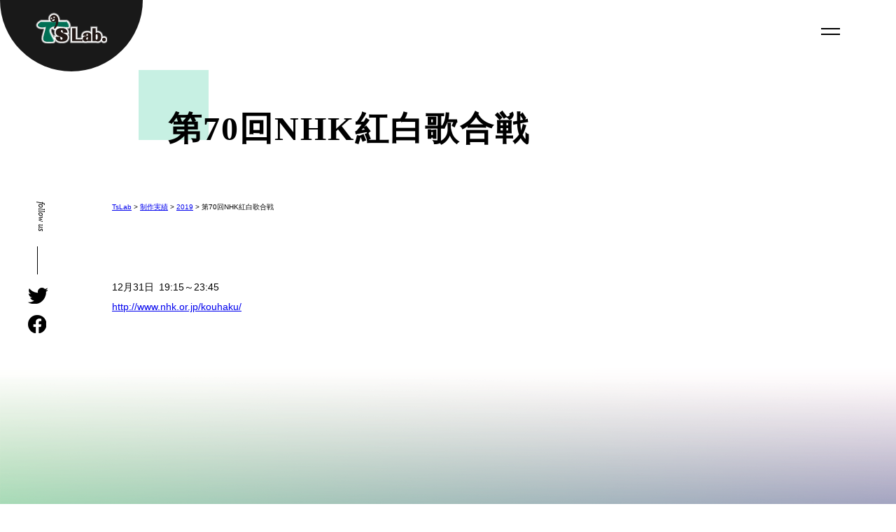

--- FILE ---
content_type: text/html; charset=UTF-8
request_url: https://teeslab.jp/performance/%E7%AC%AC70%E5%9B%9E%E7%B4%85%E7%99%BD%E6%AD%8C%E5%90%88%E6%88%A6/
body_size: 4569
content:
<!DOCTYPE html>
<html lang="ja">

<head>
  <meta charset="UTF-8">
  <meta name="viewport" content="width=device-width, initial-scale=1.0">
  <!-- <meta name="viewport" content="width=device-height, initial-scale=1.0"> -->
  <meta http-equiv="X-UA-Compatible" content="ie=edge">
  <script>
    (function(d) {
      var config = {
        kitId: 'qrr6xmv',
        scriptTimeout: 3000,
        async: true
      },
      h=d.documentElement,t=setTimeout(function(){h.className=h.className.replace(/\bwf-loading\b/g,"")+" wf-inactive";},config.scriptTimeout),tk=d.createElement("script"),f=false,s=d.getElementsByTagName("script")[0],a;h.className+=" wf-loading";tk.src='https://use.typekit.net/'+config.kitId+'.js';tk.async=true;tk.onload=tk.onreadystatechange=function(){a=this.readyState;if(f||a&&a!="complete"&&a!="loaded")return;f=true;clearTimeout(t);try{Typekit.load(config)}catch(e){}};s.parentNode.insertBefore(tk,s)
    })(document);
  </script>
  <script src="https://code.jquery.com/jquery-3.5.1.min.js" integrity="sha256-9/aliU8dGd2tb6OSsuzixeV4y/faTqgFtohetphbbj0=" crossorigin="anonymous"></script>
    <title>第70回NHK紅白歌合戦 ｜ TsLab</title>
<link rel='dns-prefetch' href='//use.typekit.net' />
<link rel='dns-prefetch' href='//s.w.org' />
		<script type="text/javascript">
			window._wpemojiSettings = {"baseUrl":"https:\/\/s.w.org\/images\/core\/emoji\/13.0.0\/72x72\/","ext":".png","svgUrl":"https:\/\/s.w.org\/images\/core\/emoji\/13.0.0\/svg\/","svgExt":".svg","source":{"concatemoji":"https:\/\/teeslab.jp\/wp\/wp-includes\/js\/wp-emoji-release.min.js?ver=5.5.17"}};
			!function(e,a,t){var n,r,o,i=a.createElement("canvas"),p=i.getContext&&i.getContext("2d");function s(e,t){var a=String.fromCharCode;p.clearRect(0,0,i.width,i.height),p.fillText(a.apply(this,e),0,0);e=i.toDataURL();return p.clearRect(0,0,i.width,i.height),p.fillText(a.apply(this,t),0,0),e===i.toDataURL()}function c(e){var t=a.createElement("script");t.src=e,t.defer=t.type="text/javascript",a.getElementsByTagName("head")[0].appendChild(t)}for(o=Array("flag","emoji"),t.supports={everything:!0,everythingExceptFlag:!0},r=0;r<o.length;r++)t.supports[o[r]]=function(e){if(!p||!p.fillText)return!1;switch(p.textBaseline="top",p.font="600 32px Arial",e){case"flag":return s([127987,65039,8205,9895,65039],[127987,65039,8203,9895,65039])?!1:!s([55356,56826,55356,56819],[55356,56826,8203,55356,56819])&&!s([55356,57332,56128,56423,56128,56418,56128,56421,56128,56430,56128,56423,56128,56447],[55356,57332,8203,56128,56423,8203,56128,56418,8203,56128,56421,8203,56128,56430,8203,56128,56423,8203,56128,56447]);case"emoji":return!s([55357,56424,8205,55356,57212],[55357,56424,8203,55356,57212])}return!1}(o[r]),t.supports.everything=t.supports.everything&&t.supports[o[r]],"flag"!==o[r]&&(t.supports.everythingExceptFlag=t.supports.everythingExceptFlag&&t.supports[o[r]]);t.supports.everythingExceptFlag=t.supports.everythingExceptFlag&&!t.supports.flag,t.DOMReady=!1,t.readyCallback=function(){t.DOMReady=!0},t.supports.everything||(n=function(){t.readyCallback()},a.addEventListener?(a.addEventListener("DOMContentLoaded",n,!1),e.addEventListener("load",n,!1)):(e.attachEvent("onload",n),a.attachEvent("onreadystatechange",function(){"complete"===a.readyState&&t.readyCallback()})),(n=t.source||{}).concatemoji?c(n.concatemoji):n.wpemoji&&n.twemoji&&(c(n.twemoji),c(n.wpemoji)))}(window,document,window._wpemojiSettings);
		</script>
		<style type="text/css">
img.wp-smiley,
img.emoji {
	display: inline !important;
	border: none !important;
	box-shadow: none !important;
	height: 1em !important;
	width: 1em !important;
	margin: 0 .07em !important;
	vertical-align: -0.1em !important;
	background: none !important;
	padding: 0 !important;
}
</style>
	<link rel='stylesheet' id='font-css-css'  href='https://use.typekit.net/mkm4iqr.css?ver=5.5.17' type='text/css' media='all' />
<link rel='stylesheet' id='reset-css-css'  href='https://teeslab.jp/wp/wp-content/themes/TsLab/css/reset.css?ver=5.5.17' type='text/css' media='all' />
<link rel='stylesheet' id='common-css-css'  href='https://teeslab.jp/wp/wp-content/themes/TsLab/css/common.min.css?ver=5.5.17' type='text/css' media='all' />
<link rel='stylesheet' id='wp-block-library-css'  href='https://teeslab.jp/wp/wp-includes/css/dist/block-library/style.min.css?ver=5.5.17' type='text/css' media='all' />
<link rel='stylesheet' id='sfwppa-public-style-css'  href='https://teeslab.jp/wp/wp-content/plugins/styles-for-wp-pagenavi-addon/assets/css/sfwppa-style.css?ver=1.0.3' type='text/css' media='all' />
<link rel='stylesheet' id='wp-pagenavi-css'  href='https://teeslab.jp/wp/wp-content/plugins/wp-pagenavi/pagenavi-css.css?ver=2.70' type='text/css' media='all' />
<script type='text/javascript' src='https://teeslab.jp/wp/wp-includes/js/jquery/jquery.js?ver=1.12.4-wp' id='jquery-core-js'></script>
<script type='text/javascript' src='https://teeslab.jp/wp/wp-content/themes/TsLab/lib/rellax.min.js?ver=5.5.17' id='rellax-js-js'></script>
<link rel="https://api.w.org/" href="https://teeslab.jp/wp-json/" /><link rel="alternate" type="application/json" href="https://teeslab.jp/wp-json/wp/v2/performance/385" /><link rel="EditURI" type="application/rsd+xml" title="RSD" href="https://teeslab.jp/wp/xmlrpc.php?rsd" />
<link rel="wlwmanifest" type="application/wlwmanifest+xml" href="https://teeslab.jp/wp/wp-includes/wlwmanifest.xml" /> 
<link rel='prev' title='あさイチ' href='https://teeslab.jp/performance/%e3%81%82%e3%81%95%e3%82%a4%e3%83%81/' />
<link rel='next' title='第72回NHK紅白歌合戦' href='https://teeslab.jp/performance/%e7%ac%ac72%e5%9b%9e%e7%b4%85%e7%99%bd%e6%ad%8c%e5%90%88%e6%88%a6/' />
<meta name="generator" content="WordPress 5.5.17" />
<link rel='shortlink' href='https://teeslab.jp/?p=385' />
<link rel="alternate" type="application/json+oembed" href="https://teeslab.jp/wp-json/oembed/1.0/embed?url=https%3A%2F%2Fteeslab.jp%2Fperformance%2F%25e7%25ac%25ac70%25e5%259b%259e%25e7%25b4%2585%25e7%2599%25bd%25e6%25ad%258c%25e5%2590%2588%25e6%2588%25a6%2F" />
<link rel="alternate" type="text/xml+oembed" href="https://teeslab.jp/wp-json/oembed/1.0/embed?url=https%3A%2F%2Fteeslab.jp%2Fperformance%2F%25e7%25ac%25ac70%25e5%259b%259e%25e7%25b4%2585%25e7%2599%25bd%25e6%25ad%258c%25e5%2590%2588%25e6%2588%25a6%2F&#038;format=xml" />
<style type="text/css">


		/************************************************************
						Style-1
		************************************************************/
		.sfwppa-navi-style.sfwppa-style-1 .sfwppa-pages, 
		.sfwppa-navi-style.sfwppa-style-1 .wp-pagenavi .current,
		.sfwppa-navi-style.sfwppa-style-1 .nav-links .current, 
		.sfwppa-navi-style.sfwppa-style-1 .nav-links .page-numbers{font-size: 12px;color:#43cda2; border: 1px solid #43cda2;}
		
		.sfwppa-navi-style.sfwppa-style-1 .nav-links .current,
		.sfwppa-navi-style.sfwppa-style-1 .wp-pagenavi .current{ background: #43cda2; color:#ffffff;  border-right: 1px solid #43cda2;}
		
		.sfwppa-navi-style.sfwppa-style-1 .sfwppa-pages:hover, 
		.sfwppa-navi-style.sfwppa-style-1 .nav-links .page-numbers:hover { background: #43cda2;  border: 1px solid #43cda2; color:#ffffff;}
		
</style>

  <!-- <title>TsLab</title> -->
</head>

<body class="performance-template-default single single-performance postid-385 sfwppa-navi-style sfwppa-style-1">
  
  <!-- スピナー -->
  <div id="js-spinner" class="loading">
    <div class="spinner type2">
      <span>Loading...</span>
    </div>
  </div>

  <script type="text/javascript">
    window.onload = function() {
      let spinner = document.getElementById('js-spinner');

      // .box に .loaded を追加してローディング表示を消す
      spinner.classList.add('loaded');
    }
  </script>

<!-- カーソル -->
  
  <div class="header">
    <div class="header__gmenu">
      <div class="header__logo-wrap">          <a href="https://teeslab.jp" class="header__logo-link">
            <img class="header__logo" src="https://teeslab.jp/wp/wp-content/themes/TsLab/asset/HOME/tslab_logo.png" alt="">
          </a>
        </div>
      <a class="header__hum-menu js-hum-menu">
        <div class="header__hum-menu--01"></div>
        <div class="header__hum-menu--02"></div>
      </a>
      <nav class="header__hum-menu--open js-hum-menu-open">
          <ul id="menu-global-navigation" class=""><li id="menu-item-55" class="menu-item menu-item-type-custom menu-item-object-custom menu-item-home menu-item-55"><a href="https://teeslab.jp">ホーム</a></li>
<li id="menu-item-64" class="menu-item menu-item-type-custom menu-item-object-custom menu-item-64"><a href="https://teeslab.jp/news">お知らせ</a></li>
<li id="menu-item-390" class="menu-item menu-item-type-custom menu-item-object-custom menu-item-390"><a href="https://teeslab.jp/works_year/2023">制作実績</a></li>
<li id="menu-item-60" class="menu-item menu-item-type-post_type_archive menu-item-object-event menu-item-60"><a href="https://teeslab.jp/event/">イベント</a></li>
<li id="menu-item-61" class="menu-item menu-item-type-post_type menu-item-object-page menu-item-61"><a href="https://teeslab.jp/recruit/">求人情報</a></li>
<li id="menu-item-62" class="menu-item menu-item-type-post_type menu-item-object-page menu-item-62"><a href="https://teeslab.jp/company/">会社概要・アクセス</a></li>
<li id="menu-item-58" class="menu-item menu-item-type-post_type menu-item-object-page menu-item-58"><a href="https://teeslab.jp/greeting/">代表挨拶</a></li>
<li id="menu-item-56" class="menu-item menu-item-type-post_type menu-item-object-page menu-item-56"><a href="https://teeslab.jp/privacy-policy/">個人情報の取り扱い</a></li>
<li id="menu-item-96" class="menu-item menu-item-type-post_type menu-item-object-page menu-item-96"><a href="https://teeslab.jp/contact/">お問い合わせ</a></li>
<li id="menu-item-57" class="menu-item menu-item-type-post_type menu-item-object-page menu-item-57"><a href="https://teeslab.jp/sitemap/">サイトマップ</a></li>
</ul>          <div class="header__gmenu-logo-wrap">
            <a href="https://teeslab.jp" class="header__gmenu-logo-link">
              <img src="https://teeslab.jp/wp/wp-content/themes/TsLab/asset/HOME/tslab_logo.png" alt="" class="header__gmenu-logo">
            </a>
            <div class="header__gmenu-sns-wrap">
              <a href="https://twitter.com/teeslab2010" class="header__gmenu-sns-link">
                <img src="https://teeslab.jp/wp/wp-content/themes/TsLab/asset/HOME/home-tw-logo.png" alt="" class="header__gmenu-twitter">
              </a>
              <a href="https://www.facebook.com/teeslabtv">
                <img src="https://teeslab.jp/wp/wp-content/themes/TsLab/asset/HOME/home-fb-logo.png" alt="" class="header__gmenu-fb">
              </a>
            </div>
          </div>
        </div>
      </nav>
    </div>
    <div class="sns-follow">
              <p class="sns-follow__lead">follow us</p>
        <div class="sns-follow__lead--line"></div>
        <a href="https://twitter.com/teeslab2010">
          <img src="https://teeslab.jp/wp/wp-content/themes/TsLab/asset/HOME/home-tw-logo.png" alt="" class="sns-follow__twitter-icon">
        </a>
        <a href="https://www.facebook.com/teeslabtv">
          <img src="https://teeslab.jp/wp/wp-content/themes/TsLab/asset/HOME/home-fb-logo.png" alt="" class="sns-follow__facebook-icon">
        </a>
          </div>
  </div>

                  
            <div class="page-title">
              <h1 class="page-title__head">第70回NHK紅白歌合戦</h1>
            </div>

            <div class="breadcrumbs" typeof="BreadcrumbList" vocab="https://schema.org/">
                <!-- Breadcrumb NavXT 6.5.0 -->
<span property="itemListElement" typeof="ListItem"><a property="item" typeof="WebPage" title="Go to TsLab." href="https://teeslab.jp" class="home" ><span property="name">TsLab</span></a><meta property="position" content="1"></span> &gt; <span property="itemListElement" typeof="ListItem"><a property="item" typeof="WebPage" title="Go to 制作実績." href="https://teeslab.jp/performance/" class="post post-performance-archive" ><span property="name">制作実績</span></a><meta property="position" content="2"></span> &gt; <span property="itemListElement" typeof="ListItem"><a property="item" typeof="WebPage" title="Go to the 2019 制作年 archives." href="https://teeslab.jp/works_year/2019/" class="taxonomy works_year" ><span property="name">2019</span></a><meta property="position" content="3"></span> &gt; <span property="itemListElement" typeof="ListItem"><span property="name" class="post post-performance current-item">第70回NHK紅白歌合戦</span><meta property="url" content="https://teeslab.jp/performance/%e7%ac%ac70%e5%9b%9e%e7%b4%85%e7%99%bd%e6%ad%8c%e5%90%88%e6%88%a6/"><meta property="position" content="4"></span>            </div>

            <div class="pp-contents">
              <div class="main-text">
                <p class="main-text__text">
                  <p class="contents">12月31日 19:15～23:45</p>
<p class="contents"><a href="http://www.nhk.or.jp/kouhaku/" target="_blank" rel="noopener noreferrer">http://www.nhk.or.jp/kouhaku/</a></p>
                </p>
              </div>
            </div>
                  
<div class="footer">
  <div class="canvas-footer__wrap">
    <canvas id="canvas-footer"></canvas>
    <script src="https://teeslab.jp/wp/wp-content/themes/TsLab/lib/granim.min.js"></script>
    <script src="https://teeslab.jp/wp/wp-content/themes/TsLab/js/canvas-footer.js"></script>
  </div>
  <div class="footer__contents-wrap">
    <div class="footer__menu-wrap">
      <div class="footer__text-menu-wrap">
        <ul id="menu-footer-navigation-01" class="footer__menu-list--01"><li id="menu-item-67" class="footer__menu-item menu-item menu-item-type-custom menu-item-object-custom menu-item-home menu-item-67"><a href="https://teeslab.jp">ホーム</a></li>
<li id="menu-item-392" class="footer__menu-item menu-item menu-item-type-custom menu-item-object-custom menu-item-392"><a href="https://teeslab.jp/works_year/2024">制作実績</a></li>
<li id="menu-item-70" class="footer__menu-item menu-item menu-item-type-post_type_archive menu-item-object-event menu-item-70"><a href="https://teeslab.jp/event/">イベント</a></li>
<li id="menu-item-68" class="footer__menu-item menu-item menu-item-type-custom menu-item-object-custom menu-item-68"><a href="https://teeslab.jp/news">お知らせ</a></li>
<li id="menu-item-66" class="footer__menu-item menu-item menu-item-type-post_type menu-item-object-page menu-item-66"><a href="https://teeslab.jp/recruit/">求人情報</a></li>
</ul>        <ul id="menu-footer-navigation-02" class="footer__menu-list--02"><li id="menu-item-72" class="footer__menu-item menu-item menu-item-type-post_type menu-item-object-page menu-item-72"><a href="https://teeslab.jp/company/">会社概要・アクセス</a></li>
<li id="menu-item-73" class="footer__menu-item menu-item menu-item-type-post_type menu-item-object-page menu-item-73"><a href="https://teeslab.jp/greeting/">代表挨拶</a></li>
<li id="menu-item-98" class="footer__menu-item menu-item menu-item-type-post_type menu-item-object-page menu-item-98"><a href="https://teeslab.jp/contact/">お問い合わせ</a></li>
<li id="menu-item-74" class="footer__menu-item menu-item menu-item-type-post_type menu-item-object-page menu-item-74"><a href="https://teeslab.jp/privacy-policy/">個人情報の取り扱い</a></li>
<li id="menu-item-75" class="footer__menu-item menu-item menu-item-type-post_type menu-item-object-page menu-item-75"><a href="https://teeslab.jp/sitemap/">サイトマップ</a></li>
</ul>      </div>
      <div class="footer__sns-wrap">
        <a href="https://twitter.com/teeslab2010">
           <img src="https://teeslab.jp/wp/wp-content/themes/TsLab/asset/HOME/home-tw-logo.png" alt="" class="footer__twitter-icon">
        </a>
        <a href="https://www.facebook.com/teeslabtv">
          <img src="https://teeslab.jp/wp/wp-content/themes/TsLab/asset/HOME/home-fb-logo.png" alt="" class="footer__facebook-icon">
        </a>
      </div>
    </div>
    <div class="footer__logo-wrap">
      <a href="https://teeslab.jp">
        <img src="https://teeslab.jp/wp/wp-content/themes/TsLab/asset/HOME/tslab_logo.png" alt="" class="footer__logo">
      </a>
    </div>
  </div>
</div>

<script>
var mvh = $('.canvas-mv-wrap').height();
</script>
<script>
var rellax = new Rellax('.js-rellax');
</script>
<script src="https://teeslab.jp/wp/wp-content/themes/TsLab/js/index.js"></script>

<script type='text/javascript' src='https://teeslab.jp/wp/wp-includes/js/wp-embed.min.js?ver=5.5.17' id='wp-embed-js'></script>
</body>
</html>


--- FILE ---
content_type: text/css
request_url: https://teeslab.jp/wp/wp-content/themes/TsLab/css/common.min.css?ver=5.5.17
body_size: 255
content:
@import url(header.min.css);@import url(home-canvas.min.css);@import url(home-title.min.css);@import url(home-mv.min.css);@import url(home-news.min.css);@import url(home-about.min.css);@import url(home-channel.min.css);@import url(footer.min.css);@import url(sns-follow.min.css);@import url(circle-btn.min.css);@import url(footer-canvas.min.css);@import url(page-title.min.css);@import url(article-wrap.min.css);@import url(article-list.min.css);@import url(artilce-list-side.min.css);@import url(sub-title.min.css);@import url(contrast-list.min.css);@import url(company-profile.min.css);@import url(company-access.min.css);@import url(right-img-2col.min.css);@import url(external-link.min.css);@import url(main-text.min.css);@import url(greeting.min.css);@import url(img-text-overlay.min.css);@import url(breadcrumb.min.css);@import url(contact-form.min.css);@import url(fix-button.min.css);@import url(recruit-lead.min.css);@import url(recruit-checklist.min.css);@import url(recruit-philosophy.min.css);@import url(recruit-message.min.css);@import url(home.min.css);@import url(dropdown-menu.min.css);@import url(recruit.min.css);@import url(recruit-lead-check.min.css);@import url(canvas-mv-wrap.min.css);@import url(cursor.min.css);@import url(loading.min.css);@import url(js-fadeIn.min.css);@import url(page-template-default.min.css);@import url(post-template-default.min.css);@import url(page-template-sitemap.min.css);@import url(page-navi.min.css);@import url(single.min.css);@import url(layout.min.css)


--- FILE ---
content_type: text/css
request_url: https://teeslab.jp/wp/wp-content/themes/TsLab/css/header.min.css
body_size: 937
content:
html{font-size:62.5%}@media screen and (max-width: 420px){html{font-size:calc(62.5% * .5)}}body{font-family:"Helvetica Neue", Arial, "Hiragino Kaku Gothic ProN", "Hiragino Sans", Meiryo, sans-serif}h2{font-family:montserrat,sans-serif;font-weight:400}.header{align-items:center;position:fixed;margin:0 auto;width:100%;z-index:10}@media screen and (max-width: 420px){.header{padding-right:0}}.header__gmenu{position:relative;z-index:11}.header .header__logo-wrap,.header .header__logo-wrap--white{border-radius:50%;height:204px;position:absolute;top:-102px;transition:.3s;width:204px;z-index:-2}@media screen and (max-width: 999px){.header .header__logo-wrap,.header .header__logo-wrap--white{height:120px;width:120px;top:-60px}}@media screen and (max-width: 420px){.header .header__logo-wrap,.header .header__logo-wrap--white{top:-40px;height:80px;left:0;width:80px}}.header__logo-wrap{background-color:rgba(0,0,0,0.9)}.header__logo-wrap--white{background-color:rgba(255,255,255,0.9)}.header__logo{margin-top:120px;margin-left:51px}@media screen and (max-width: 999px){.header__logo{max-width:60%;margin-top:70px;margin-left:23px}}@media screen and (max-width: 420px){.header__logo{margin-top:44px;margin-left:16px;width:51px}}.header .header__hum-menu--01,.header .header__hum-menu--02{background-color:#000;height:2px;width:27px;position:absolute}@media screen and (max-width: 420px){.header .header__hum-menu--01,.header .header__hum-menu--02{width:20px}}.header__hum-menu{cursor:pointer;position:absolute;text-align:center;top:20px;right:67px;height:60px;width:60px;z-index:101}@media screen and (max-width: 999px){.header__hum-menu{right:20px}}@media screen and (max-width: 420px){.header__hum-menu{top:0;right:0}}.header__hum-menu--01{position:absolute;top:20px;left:20px;height:2px;transition:.3s;width:27px}.header__hum-menu--02{top:28px;height:2px;left:20px;position:absolute;transition:.3s;width:27px}.header__hum-menu.active>.header__hum-menu--01{background-color:#fff;top:26px;left:23px;-webkit-transform:rotate(-45deg);-moz-transform:rotate(-45deg);transform:rotate(-45deg)}.header__hum-menu.active>.header__hum-menu--02{background-color:#fff;top:26px;left:23px;-webkit-transform:rotate(45deg);-moz-transform:rotate(45deg);transform:rotate(45deg)}.header__hum-menu--open{position:fixed;z-index:100;top:0;right:0;color:#fff;height:100vh;text-align:center;transform:translateX(100%);transition:all 0.6s;width:30%}@media screen and (max-width: 420px){.header__hum-menu--open{width:100%}}.header__hum-menu--open ul{background:rgba(0,0,0,0.9);margin:0 auto;height:100%;padding:20% 0 0 0;width:100%}.header__hum-menu--open ul li{list-style-type:none;padding:0;width:100%;border-bottom:1px solid #fff}@media screen and (max-width: 420px){.header__hum-menu--open ul li{font-size:12px}}.header__hum-menu--open ul li:last-child{padding-bottom:0;border-bottom:none}.header__hum-menu--open ul li:hover{background:#43cda2;transition:.2s}.header__hum-menu--open ul li a{display:block;color:#fff;padding:1em 0;text-decoration:none}.header__gmenu-logo-wrap{bottom:0;position:absolute;text-align:center;width:100%}.header__gmenu-logo-link{text-align:center}.header__gmenu-logo{display:inline}.header__gmenu-sns-wrap{display:-webkit-flex;display:-ms-flex;display:flex;justify-content:center;padding:40px 0}@media screen and (max-width: 420px){.header__gmenu-sns-wrap{padding:20px 0}}.header__gmenu-twitter{padding-right:40px}.header__hum-menu--open.active{transform:translateX(0%)}


--- FILE ---
content_type: text/css
request_url: https://teeslab.jp/wp/wp-content/themes/TsLab/css/home-canvas.min.css
body_size: 265
content:
html{font-size:62.5%}@media screen and (max-width: 420px){html{font-size:calc(62.5% * .5)}}body{font-family:"Helvetica Neue", Arial, "Hiragino Kaku Gothic ProN", "Hiragino Sans", Meiryo, sans-serif}h2{font-family:montserrat,sans-serif;font-weight:400}#canvas-basic{position:absolute;display:block;width:100%;height:calc(var(--vh, 1vh) * 100);top:0;right:0;bottom:0;left:0}


--- FILE ---
content_type: text/css
request_url: https://teeslab.jp/wp/wp-content/themes/TsLab/css/home-title.min.css
body_size: 684
content:
html{font-size:62.5%}@media screen and (max-width: 420px){html{font-size:calc(62.5% * .5)}}body{font-family:"Helvetica Neue", Arial, "Hiragino Kaku Gothic ProN", "Hiragino Sans", Meiryo, sans-serif}h2{font-family:montserrat,sans-serif;font-weight:400}.home-title{font-size:36px;font-size:3.6rem;font-weight:200;line-height:1.3;padding-bottom:80px}.home-title::before{display:block;width:0;height:0;margin-top:calc((1 - 1) * .5em);content:""}.home-title::after{display:block;width:0;height:0;margin-bottom:calc((1 - 1) * .5em);content:""}@media screen and (max-width: 420px){.home-title{padding-bottom:40px}}.home-title::after{background-color:#43cda2;content:"";display:block;height:4px;margin:0 auto;width:20px}@media screen and (max-width: 420px){.home-title::after{height:2px;width:10px}}


--- FILE ---
content_type: text/css
request_url: https://teeslab.jp/wp/wp-content/themes/TsLab/css/home-mv.min.css
body_size: 1086
content:
html{font-size:62.5%}@media screen and (max-width: 420px){html{font-size:calc(62.5% * .5)}}body{font-family:"Helvetica Neue", Arial, "Hiragino Kaku Gothic ProN", "Hiragino Sans", Meiryo, sans-serif}h2{font-family:montserrat,sans-serif;font-weight:400}.home-mv{background-size:cover;background-position:center;height:calc(var(--vh, 1vh) * 100);padding-left:180px;position:relative}@media screen and (max-width: 999px){.home-mv{padding:0}}.home-mv__title-wrap{align-items:center;bottom:30vh;display:flex;position:absolute;height:calc(var(--vh, 1vh) * 40);vertical-align:middle}@media screen and (max-width: 999px){.home-mv__title-wrap{bottom:35vh;display:block;height:auto;text-align:center;width:100%}}.home-mv__title{color:#fff;font-family:　calluna,serif;font-size:100px;font-size:10rem;line-height:1;line-height:1}.home-mv__title::before{display:block;width:0;height:0;margin-top:calc((1 - 1) * .5em);content:""}.home-mv__title::after{display:block;width:0;height:0;margin-bottom:calc((1 - 1) * .5em);content:""}.home-mv__lead{color:#fff;display:inline-block;font-family:"游明朝",YuMincho,"ヒラギノ明朝 ProN W3","Hiragino Mincho ProN","ＭＳ Ｐ明朝","ＭＳ 明朝",serif;font-size:16px;font-size:1.6rem;letter-spacing:.01rem;line-height:2.25;padding-top:80px;text-align:left}.home-mv__lead::before{display:block;width:0;height:0;margin-top:calc((1 - 2.25) * .5em);content:""}.home-mv__lead::after{display:block;width:0;height:0;margin-bottom:calc((1 - 2.25) * .5em);content:""}@media screen and (max-width: 999px){.home-mv__lead{padding:80px 0;padding:8rem 0}}@media screen and (max-width: 420px){.home-mv__lead{font-size:12px}}.home-mv__scroll{bottom:120px;color:#fff;font-family:　calluna,serif;font-size:12px;font-size:1.2rem;font-style:italic;letter-spacing:1px;line-height:1;position:absolute;right:36px;writing-mode:vertical-rl}.home-mv__scroll::before{display:block;width:0;height:0;margin-top:calc((1 - 1) * .5em);content:""}.home-mv__scroll::after{display:block;width:0;height:0;margin-bottom:calc((1 - 1) * .5em);content:""}@media screen and (max-width: 420px){.home-mv__scroll{bottom:70px;font-size:9px;right:10px}}.home-mv__scroll::after{background-color:#fff;bottom:-85px;content:"";display:block;height:60px;left:5px;position:absolute;width:1px}@media screen and (max-width: 420px){.home-mv__scroll::after{bottom:-50px;height:40px;left:4px}}.home-mv__scroll::after{animation:sdl 2s cubic-bezier(1, 0, 0, 1) infinite}@keyframes sdl{0%{opacity:1;transform:scale(1, 0);transform-origin:0 0}30%{transform:scale(1, 1);transform-origin:0 0}30.1%,70%{transform:scale(1, 1);transform-origin:0 100%}100%{opacity:0;transform:scale(1, 0);transform-origin:0 100%}}.home-mv__bg-img{bottom:0;height:calc(var(--vh, 1vh) * 100);position:absolute;right:0px;width:100vw}@media screen and (max-width: 999px){.home-mv__bg-img{display:none}}.home-mv__bg-img-sp{bottom:0;display:none;height:calc(var(--vh, 1vh) * 50);position:absolute;right:0;width:100vw}@media screen and (max-width: 999px){.home-mv__bg-img-sp{display:block}}.home-mv__btn-wrap{border:2px solid #fff;border-radius:50%;color:#fff;display:block;height:95px;margin-left:32px;text-align:center;text-decoration:none;transition:.3s;width:95px}@media screen and (max-width: 999px){.home-mv__btn-wrap{margin:0 auto}}@media screen and (max-width: 420px){.home-mv__btn-wrap{border:1px solid #fff;height:70px;width:70px}}.home-mv__btn-wrap:hover{background-color:#fff;color:#43cda2;mix-blend-mode:difference}.home-mv__btn{font-family:montserrat,sans-serif;font-weight:　300;font-size:16px;font-size:1.6rem;letter-spacing:100;line-height:95px;line-height:9.5rem;text-decoration:none}.home-mv__btn::before{display:block;width:0;height:0;margin-top:calc((1 - 1) * .5em);content:""}.home-mv__btn::after{display:block;width:0;height:0;margin-bottom:calc((1 - 1) * .5em);content:""}@media screen and (max-width: 420px){.home-mv__btn{font-size:12px;line-height:70px}.home-mv__btn::before{display:block;width:0;height:0;margin-top:calc((1 - 1) * .5em);content:""}.home-mv__btn::after{display:block;width:0;height:0;margin-bottom:calc((1 - 1) * .5em);content:""}}


--- FILE ---
content_type: text/css
request_url: https://teeslab.jp/wp/wp-content/themes/TsLab/css/home-news.min.css
body_size: 564
content:
html{font-size:62.5%}@media screen and (max-width: 420px){html{font-size:calc(62.5% * .5)}}body{font-family:"Helvetica Neue", Arial, "Hiragino Kaku Gothic ProN", "Hiragino Sans", Meiryo, sans-serif}h2{font-family:montserrat,sans-serif;font-weight:400}.home-news{margin:0 auto;max-width:960px;padding:100px 0;position:relative;text-align:center;width:100%}@media screen and (max-width: 420px){.home-news{padding:50px 0}}.home-news__bg-text{bottom:190px;bottom:19rem;color:#000;font-family:　calluna,serif;font-size:150px;font-size:15rem;left:-160px;left:-16rem;line-height:1;opacity:.1;position:absolute;z-index:-1}.home-news__bg-text::before{display:block;width:0;height:0;margin-top:calc((1 - 1) * .5em);content:""}.home-news__bg-text::after{display:block;width:0;height:0;margin-bottom:calc((1 - 1) * .5em);content:""}@media screen and (max-width: 1199px){.home-news__bg-text{left:0}}@media screen and (max-width: 999px){.home-news__bg-text{font-size:100px;font-size:10rem}}@media screen and (max-width: 420px){.home-news__bg-text{bottom:26rem;font-size:75px;left:20px}}.home-news__list{padding-bottom:80px;text-align:left;width:100%}.home-news__item{border-bottom:1px solid #555;padding-bottom:12px;position:relative}.home-news__item::after{bottom:12px;content:url(../asset/parts/right-arrow.png);display:block;position:absolute;right:0}.home-news__date{font-size:14px;font-size:1.4rem;line-height:36px}.home-news__date::before{display:block;width:0;height:0;margin-top:calc((1 - 36px) * .5em);content:""}.home-news__date::after{display:block;width:0;height:0;margin-bottom:calc((1 - 36px) * .5em);content:""}.home-news__news-title{font-size:18px;font-size:1.8rem;line-height:2}.home-news__news-title::before{display:block;width:0;height:0;margin-top:calc((1 - 2) * .5em);content:""}.home-news__news-title::after{display:block;width:0;height:0;margin-bottom:calc((1 - 2) * .5em);content:""}.home-news__l-circle-btn{margin-top:80px;margin-top:8rem}


--- FILE ---
content_type: text/css
request_url: https://teeslab.jp/wp/wp-content/themes/TsLab/css/home-about.min.css
body_size: 1170
content:
html{font-size:62.5%}@media screen and (max-width: 420px){html{font-size:calc(62.5% * .5)}}body{font-family:"Helvetica Neue", Arial, "Hiragino Kaku Gothic ProN", "Hiragino Sans", Meiryo, sans-serif}h2{font-family:montserrat,sans-serif;font-weight:400}.home-about{margin:0 auto;max-width:1080px;padding:100px 0;position:relative;text-align:center;width:100%}@media screen and (max-width: 999px){.home-about{padding:100px 20px;padding:10rem 2rem}}@media screen and (max-width: 767px){.home-about{padding:50px 40px 270px 40px}}@media screen and (max-width: 420px){.home-about{padding-bottom:180px}}.home-about__bg-text{bottom:0;color:#000;font-family:　calluna,serif;font-size:150px;font-size:15rem;right:0;line-height:1;opacity:0.1;overflow:hidden;position:absolute;z-index:-1}.home-about__bg-text::before{display:block;width:0;height:0;margin-top:calc((1 - 1) * .5em);content:""}.home-about__bg-text::after{display:block;width:0;height:0;margin-bottom:calc((1 - 1) * .5em);content:""}@media screen and (max-width: 999px){.home-about__bg-text{font-size:100px;font-size:10rem}}@media screen and (max-width: 420px){.home-about__bg-text{left:20px;right:auto}}@media screen and (max-width: 420px){.home-about__bg-text{bottom:-500px;font-size:75px}}.home-about__contents-wrap{display:flex}@media screen and (max-width: 767px){.home-about__contents-wrap{display:block;position:relative}}.home-about__img-wrap{position:relative;width:50%}@media screen and (max-width: 767px){.home-about__img-wrap{width:100%}}.home-about .home-about__img--01,.home-about .home-about__img--02,.home-about .home-about__img--03,.home-about .home-about__img--04,.home-about .home-about__img--05{border-radius:20px;transition:.2s;top:0;left:0;width:540px}@media screen and (max-width: 767px){.home-about .home-about__img--01,.home-about .home-about__img--02,.home-about .home-about__img--03,.home-about .home-about__img--04,.home-about .home-about__img--05{width:90%}}@media screen and (max-width: 420px){.home-about .home-about__img--01,.home-about .home-about__img--02,.home-about .home-about__img--03,.home-about .home-about__img--04,.home-about .home-about__img--05{width:90%}}.home-about__img--01{opacity:0;transition:.2s}.home-about__img--02{opacity:0;position:absolute;top:0;left:0}.home-about__img--03{opacity:0;position:absolute;top:0;left:0}.home-about__img--04{opacity:0;position:absolute;top:0;left:0}.home-about__img--05{opacity:0;position:absolute;top:0;left:0}.home-about__img--active{opacity:1}.home-about__list{padding-left:40px;padding-left:4rem;width:calc(50% - 4rem)}@media screen and (max-width: 999px){.home-about__list{padding-left:20px;padding-left:2rem}}@media screen and (max-width: 767px){.home-about__list{background-color:rgba(255,255,255,0.68);border-radius:20px;position:absolute;right:0;top:60%;width:90%}}@media screen and (max-width: 420px){.home-about__list{padding:10px 9px;width:80%}}.home-about__item{border-bottom:1px solid #555;max-width:500px;padding:22px 0 8px;position:relative;text-align:left;transition:0.3s;width:100%}@media screen and (max-width: 767px){.home-about__item{max-width:none;width:100%}}@media screen and (max-width: 420px){.home-about__item{padding:10px 0 6px 0}}.home-about__item:hover{cursor:pointer;opacity:0.5}.home-about__item:hover::after{transform:translateX(8px)}.home-about__item::after{bottom:12px;content:url("../asset/parts/right-arrow.png");display:block;right:0;position:absolute;transition:0.3s}@media screen and (max-width: 420px){.home-about__item{bottom:6px}}.home-about__num{display:inline-block;font-family:"游明朝",YuMincho,"ヒラギノ明朝 ProN W3","Hiragino Mincho ProN","ＭＳ Ｐ明朝","ＭＳ 明朝",serif;font-size:36px;font-size:3.6rem;line-height:1}.home-about__num::before{display:block;width:0;height:0;margin-top:calc((1 - 1) * .5em);content:""}.home-about__num::after{display:block;width:0;height:0;margin-bottom:calc((1 - 1) * .5em);content:""}@media screen and (max-width: 420px){.home-about__num{font-size:24px}}.home-about__jpn{display:inline-block;font-size:24px;font-size:2.4rem;line-height:1;padding-left:34px;padding-left:3.4rem;position:relative}.home-about__jpn::before{display:block;width:0;height:0;margin-top:calc((1 - 1) * .5em);content:""}.home-about__jpn::after{display:block;width:0;height:0;margin-bottom:calc((1 - 1) * .5em);content:""}.home-about__jpn::before{content:"";display:block;font-family:montserrat,sans-serif;font-size:12px;font-size:1.2rem;position:absolute;top:-16px;top:-1.6rem}@media screen and (max-width: 420px){.home-about__jpn::before{font-size:7px;top:-2.6rem}}.home-about__jpn--01::before{content:"Performance"}.home-about__jpn--02::before{content:"Event"}.home-about__jpn--03::before{content:"Recruit"}.home-about__jpn--04::before{content:"Company"}.home-about__jpn--05::before{content:"Contact"}.home-about__item-link{color:#000;text-decoration:none}


--- FILE ---
content_type: text/css
request_url: https://teeslab.jp/wp/wp-content/themes/TsLab/css/home-channel.min.css
body_size: 753
content:
html{font-size:62.5%}@media screen and (max-width: 420px){html{font-size:calc(62.5% * .5)}}body{font-family:"Helvetica Neue", Arial, "Hiragino Kaku Gothic ProN", "Hiragino Sans", Meiryo, sans-serif}h2{font-family:montserrat,sans-serif;font-weight:400}.home-channel{margin:0 auto;max-width:1080px;padding:100px 0 0 0;position:relative;text-align:center;width:100%}@media screen and (max-width: 999px){.home-channel{padding:100px 20px 0 20px;padding:10rem 2rem 0 2rem}}@media screen and (max-width: 767px){.home-channel{padding:50px 40px 240px 40px}}@media screen and (max-width: 420px){.home-channel{padding-bottom:150px}}.home-channel__bg-img{bottom:-1100px;bottom:-110rem;color:#000;font-family:　calluna,serif;left:-120px;left:-12rem;line-height:1;opacity:.5;position:absolute;z-index:-10}.home-channel__bg-img::before{display:block;width:0;height:0;margin-top:calc((1 - 1) * .5em);content:""}.home-channel__bg-img::after{display:block;width:0;height:0;margin-bottom:calc((1 - 1) * .5em);content:""}@media screen and (max-width: 1199px){.home-channel__bg-img{left:0}}@media screen and (max-width: 767px){.home-channel__bg-img{top:auto;bottom:0;left:auto;right:20px}}@media screen and (max-width: 420px){.home-channel__bg-img{bottom:-1000px}}.home-channel__bg-text{bottom:-600px;bottom:-60rem;color:#000;font-family:　calluna,serif;font-size:150px;font-size:15rem;left:-320px;left:-32rem;line-height:1;opacity:.1;position:absolute}.home-channel__bg-text::before{display:block;width:0;height:0;margin-top:calc((1 - 1) * .5em);content:""}.home-channel__bg-text::after{display:block;width:0;height:0;margin-bottom:calc((1 - 1) * .5em);content:""}@media screen and (max-width: 1199px){.home-channel__bg-text{left:0}}@media screen and (max-width: 999px){.home-channel__bg-text{font-size:100px;font-size:10rem}}@media screen and (max-width: 420px){.home-channel__bg-text{bottom:-600px;font-size:75px;left:35px}}.home-channel__contents-wrap{display:flex;justify-content:space-around;align-items:center}@media screen and (max-width: 767px){.home-channel__contents-wrap{display:block;position:relative}}.home-channel__text-wrap{text-align:right;padding-right:62px;width:50%}@media screen and (max-width: 999px){.home-channel__text-wrap{padding-right:20px}}@media screen and (max-width: 767px){.home-channel__text-wrap{background-color:rgba(255,255,255,0.68);border-radius:20px;left:0;padding:40px 20px;position:absolute;text-align:left;top:60%;width:90%}}@media screen and (max-width: 767px) and (max-width: 420px){.home-channel__text-wrap{width:90%}}.home-channel__text{display:inline-block;font-size:18px;font-size:1.8rem;line-height:2;text-align:left}.home-channel__text::before{display:block;width:0;height:0;margin-top:calc((1 - 2) * .5em);content:""}.home-channel__text::after{display:block;width:0;height:0;margin-bottom:calc((1 - 2) * .5em);content:""}@media screen and (max-width: 420px){.home-channel__text{font-size:12px}}.home-channel__img-wrap{width:50%}@media screen and (max-width: 767px){.home-channel__img-wrap{width:100%}}@media screen and (max-width: 767px){.home-channel__img{margin:0 0 0 auto;width:90%}}@media screen and (max-width: 420px){.home-channel__img{width:90%}}


--- FILE ---
content_type: text/css
request_url: https://teeslab.jp/wp/wp-content/themes/TsLab/css/footer.min.css
body_size: 721
content:
html{font-size:62.5%}@media screen and (max-width: 420px){html{font-size:calc(62.5% * .5)}}body{font-family:"Helvetica Neue", Arial, "Hiragino Kaku Gothic ProN", "Hiragino Sans", Meiryo, sans-serif}h2{font-family:montserrat,sans-serif;font-weight:400}.footer{background:url("../asset/parts/bg-footer.png");background-size:cover;height:70vh;overflow:hidden;padding:390px 0 100px 0;position:relative}@media screen and (max-width: 767px){.footer{padding:300px 0 80px 0}}@media screen and (max-width: 420px){.footer{height:600px;padding:100px 0 0 0}}.footer::before{background:-moz-linear-gradient(top, #fff, transparent);background:-webkit-linear-gradient(top, #fff, transparent);background:linear-gradient(to bottom, #fff, transparent);content:'';display:block;position:absolute;top:0;right:0;bottom:0;left:0;z-index:-1}@media screen and (max-width: 420px){.footer::before{display:none}}.footer__contents-wrap{display:flex;flex-direction:row-reverse;justify-content:space-between;margin:0 auto;max-width:1080px;width:100%}@media screen and (max-width: 767px){.footer__contents-wrap{display:block;padding:0 80px 80px 80px}}.footer__logo-wrap{padding-top:100px;width:50%}@media screen and (max-width: 1199px){.footer__logo-wrap{padding-left:10%;width:30%}}@media screen and (max-width: 767px){.footer__logo-wrap{padding:80px 0 0 0;width:100%}}@media screen and (max-width: 420px){.footer__logo-wrap{padding-top:40px}}@media screen and (max-width: 767px){.footer__logo{margin:0 auto}}.footer__text-menu-wrap{display:flex}@media screen and (max-width: 420px){.footer__text-menu-wrap{display:block;text-align:center}}.footer__menu-item{color:#fff;font-size:14px;font-size:1.4rem;line-height:2.5;text-decoration:none}@media screen and (max-width: 420px){.footer__menu-item{font-size:12px}}.footer__menu-item>a{color:#fff;text-decoration:none}@media screen and (max-width: 767px){.footer .footer__menu-list,.footer .footer__menu-list--01,.footer .footer__menu-list--02{width:50%}}@media screen and (max-width: 420px){.footer .footer__menu-list,.footer .footer__menu-list--01,.footer .footer__menu-list--02{padding:0;width:100%}}.footer__menu-list--02{padding-left:80px;padding-left:8rem}@media screen and (max-width: 767px){.footer__menu-list--02{padding-left:0}}.footer__sns-wrap{display:flex;padding-top:46px}@media screen and (max-width: 420px){.footer__sns-wrap{justify-content:center;padding-top:40px}}.footer__facebook-icon{padding-left:40px}@media screen and (max-width: 1199px){.footer__menu-wrap{width:300px}}@media screen and (max-width: 1199px) and (max-width: 767px){.footer__menu-wrap{width:100%}}


--- FILE ---
content_type: text/css
request_url: https://teeslab.jp/wp/wp-content/themes/TsLab/css/sns-follow.min.css
body_size: 486
content:
html{font-size:62.5%}@media screen and (max-width: 420px){html{font-size:calc(62.5% * .5)}}body{font-family:"Helvetica Neue", Arial, "Hiragino Kaku Gothic ProN", "Hiragino Sans", Meiryo, sans-serif}h2{font-family:montserrat,sans-serif;font-weight:400}.sns-follow{left:40px;position:fixed;text-align:center;top:40%;z-index:1}@media screen and (max-width: 767px){.sns-follow{left:10px}}.sns-follow .sns-follow__lead,.sns-follow .sns-follow__lead--white{font-family:　calluna,serif;font-size:12px;font-size:1.2rem;font-style:italic;line-height:1.5;padding-left:6px;writing-mode:vertical-rl}@media screen and (max-width: 420px){.sns-follow .sns-follow__lead,.sns-follow .sns-follow__lead--white{font-size:9px}}.sns-follow__lead{color:#000}.sns-follow__lead--line{background-color:#000;display:block;height:40px;left:13px;position:absolute;top:64px;width:1px;z-index:30}.sns-follow__lead--line_white{background-color:#fff;display:block;height:40px;left:13px;position:absolute;top:64px;transition:.3s;width:1px;z-index:30}.sns-follow__lead--white{color:#fff;transition:.3s}.sns-follow .sns-follow__twitter-icon,.sns-follow .sns-follow__twitter-icon--white{padding-top:80px}@media screen and (max-width: 767px){.sns-follow .sns-follow__twitter-icon,.sns-follow .sns-follow__twitter-icon--white{padding-left:5px;width:24px}}.sns-follow__twitter-icon{filter:brightness(0) invert(0)}.sns-follow__twitter-icon--white{filter:brightness(0) invert(1);transition:.3s}.sns-follow .sns-follow__facebook-icon,.sns-follow .sns-follow__facebook-icon--white{padding-top:16px}@media screen and (max-width: 767px){.sns-follow .sns-follow__facebook-icon,.sns-follow .sns-follow__facebook-icon--white{padding-left:5px;width:24px}}.sns-follow__facebook-icon{filter:brightness(0) invert(0)}.sns-follow__facebook-icon--white{filter:brightness(0) invert(1);transition:.3s}


--- FILE ---
content_type: text/css
request_url: https://teeslab.jp/wp/wp-content/themes/TsLab/css/circle-btn.min.css
body_size: 367
content:
html{font-size:62.5%}@media screen and (max-width: 420px){html{font-size:calc(62.5% * .5)}}body{font-family:"Helvetica Neue", Arial, "Hiragino Kaku Gothic ProN", "Hiragino Sans", Meiryo, sans-serif}h2{font-family:montserrat,sans-serif;font-weight:400}.circle-btn{border:2px solid #43cda2;border-radius:50%;color:#43cda2;display:inline-block;height:80px;text-align:center;text-decoration:none;transition:.3s;width:80px}@media screen and (max-width: 420px){.circle-btn{border:1px solid #43cda2;height:70px;width:70px}}.circle-btn:hover{background-color:#43cda2;color:#fff}.circle-btn__text{font-family:montserrat,sans-serif;font-weight:400;font-size:16px;font-size:1.6rem;letter-spacing:100;line-height:80px;line-height:8.0rem;text-decoration:none}.circle-btn__text::before{display:block;width:0;height:0;margin-top:calc((1 - 1) * .5em);content:""}.circle-btn__text::after{display:block;width:0;height:0;margin-bottom:calc((1 - 1) * .5em);content:""}@media screen and (max-width: 420px){.circle-btn__text{font-size:12px;line-height:65px}.circle-btn__text::before{display:block;width:0;height:0;margin-top:calc((1 - 1) * .5em);content:""}.circle-btn__text::after{display:block;width:0;height:0;margin-bottom:calc((1 - 1) * .5em);content:""}}


--- FILE ---
content_type: text/css
request_url: https://teeslab.jp/wp/wp-content/themes/TsLab/css/footer-canvas.min.css
body_size: 300
content:
html{font-size:62.5%}@media screen and (max-width: 420px){html{font-size:calc(62.5% * .5)}}body{font-family:"Helvetica Neue", Arial, "Hiragino Kaku Gothic ProN", "Hiragino Sans", Meiryo, sans-serif}h2{font-family:montserrat,sans-serif;font-weight:400}#canvas-footer{bottom:0;position:absolute;display:block;width:100%;height:70vh;z-index:-2}@media screen and (max-width: 420px){#canvas-footer{height:600px}}


--- FILE ---
content_type: text/css
request_url: https://teeslab.jp/wp/wp-content/themes/TsLab/css/page-title.min.css
body_size: 548
content:
html{font-size:62.5%}@media screen and (max-width: 420px){html{font-size:calc(62.5% * .5)}}body{font-family:"Helvetica Neue", Arial, "Hiragino Kaku Gothic ProN", "Hiragino Sans", Meiryo, sans-serif}h2{font-family:montserrat,sans-serif;font-weight:400}.page-title{padding:200px 0 100px 0;text-align:center;margin:0 auto;max-width:960px;width:100%}@media screen and (max-width: 999px){.page-title{padding:120px 80px}}@media screen and (max-width: 767px){.page-title{padding:120px 40px}}@media screen and (max-width: 420px){.page-title{padding:145px 40px 80px 40px}}.page-title__head{display:inline;font-family:　calluna,serif;font-size:72px;font-size:7.2rem;line-height:1;letter-spacing:2px;position:relative}.page-title__head::before{display:block;width:0;height:0;margin-top:calc((1 - 1) * .5em);content:""}.page-title__head::after{display:block;width:0;height:0;margin-bottom:calc((1 - 1) * .5em);content:""}.page-title__head::before{background-color:#43cda2;bottom:10px;content:"";display:block;height:100px;left:-42px;opacity:.3;position:absolute;width:100px;z-index:-1}@media screen and (max-width: 420px){.page-title__head::before{bottom:4px;height:50px;left:-24px;width:50px}}.page-title__lead{font-family:"游明朝",YuMincho,"ヒラギノ明朝 ProN W3","Hiragino Mincho ProN","ＭＳ Ｐ明朝","ＭＳ 明朝",serif;font-size:24px;font-size:2.4rem;line-height:1;padding-top:40px;padding-top:4rem}.page-title__lead::before{display:block;width:0;height:0;margin-top:calc((1 - 1) * .5em);content:""}.page-title__lead::after{display:block;width:0;height:0;margin-bottom:calc((1 - 1) * .5em);content:""}


--- FILE ---
content_type: text/css
request_url: https://teeslab.jp/wp/wp-content/themes/TsLab/css/article-wrap.min.css
body_size: 348
content:
html{font-size:62.5%}@media screen and (max-width: 420px){html{font-size:calc(62.5% * .5)}}body{font-family:"Helvetica Neue", Arial, "Hiragino Kaku Gothic ProN", "Hiragino Sans", Meiryo, sans-serif}h2{font-family:montserrat,sans-serif;font-weight:400}.article-wrap{display:flex;justify-content:space-around}@media screen and (max-width: 1199px){.article-wrap{padding-right:80px}}@media screen and (max-width: 767px){.article-wrap{display:block;padding:0}}


--- FILE ---
content_type: text/css
request_url: https://teeslab.jp/wp/wp-content/themes/TsLab/css/article-list.min.css
body_size: 908
content:
html{font-size:62.5%}@media screen and (max-width: 420px){html{font-size:calc(62.5% * .5)}}body{font-family:"Helvetica Neue", Arial, "Hiragino Kaku Gothic ProN", "Hiragino Sans", Meiryo, sans-serif}h2{font-family:montserrat,sans-serif;font-weight:400}.article-list{max-width:960px;text-align:left;width:100%}@media screen and (max-width: 1199px){.article-list{padding:0 80px}}@media screen and (max-width: 767px){.article-list{padding:0 40px}}.article-list .article-list__item,.article-list .article-list__item--2collum,.article-list .article-list__item--2collum_large{border-bottom:1px solid #555;padding-bottom:20px;position:relative;transition:.3s}@media screen and (max-width: 767px){.article-list .article-list__item,.article-list .article-list__item--2collum,.article-list .article-list__item--2collum_large{padding-bottom:8px;padding-right:15px}}.article-list .article-list__item:not(:first-of-type),.article-list .article-list__item--2collum:not(:first-of-type),.article-list .article-list__item--2collum_large:not(:first-of-type){padding-top:40px}.article-list__item:hover{cursor:pointer;opacity:.5}.article-list__item:hover::after{transform:translateX(8px)}.article-list__item::after{bottom:12px;content:url(../asset/parts/right-arrow.png);display:block;position:absolute;right:0;transition:.3s}.article-list__item--2collum{color:#000;display:flex;align-items:center;text-decoration:none}.article-list__item--2collum:hover{opacity:.5}.article-list__item--2collum:hover::after{transform:translateX(8px)}.article-list__item--2collum-nohover:hover{cursor:　default;opacity:1}.article-list__item--2collum-nohover:hover::after{transform:none}.article-list__item--2collum_large{color:#000;display:flex;align-items:center;text-decoration:none}.article-list__item--2collum_large::after{bottom:12px;content:url(../asset/parts/right-arrow.png);display:block;position:absolute;right:0;transition:.3s}.article-list__item--2collum_large:hover{cursor:pointer;opacity:.5}.article-list__item--2collum_large:hover::after{transform:translateX(8px)}@media screen and (max-width: 767px){.article-list__item--2collum_large{display:block}}.article-list__date{color:#555;font-size:14px;font-size:1.4rem;line-height:1}.article-list__date::before{display:block;width:0;height:0;margin-top:calc((1 - 1) * .5em);content:""}.article-list__date::after{display:block;width:0;height:0;margin-bottom:calc((1 - 1) * .5em);content:""}@media screen and (max-width: 420px){.article-list__date{font-size:9px}}.article-list__title{font-size:18px;font-size:1.8rem;line-height:2;padding:12px 20px 0 0}.article-list__title::before{display:block;width:0;height:0;margin-top:calc((1 - 2) * .5em);content:""}.article-list__title::after{display:block;width:0;height:0;margin-bottom:calc((1 - 2) * .5em);content:""}@media screen and (max-width: 420px){.article-list__title{font-size:12px}}.article-list__lead{color:#555;font-size:14px;font-size:1.4rem;line-height:1.5;padding:12px 20px 0 0;padding:1.2rem 2rem 0 0}.article-list__lead::before{display:block;width:0;height:0;margin-top:calc((1 - 1.5) * .5em);content:""}.article-list__lead::after{display:block;width:0;height:0;margin-bottom:calc((1 - 1.5) * .5em);content:""}.article-list .article-list__img-wrap,.article-list .article-list__img-wrap--large{display:table}.article-list__img-wrap{width:180px}@media screen and (max-width: 420px){.article-list__img-wrap{width:125px}}.article-list__img-wrap--large{width:440px}@media screen and (max-width: 999px){.article-list__img-wrap--large{width:220px}}@media screen and (max-width: 767px){.article-list__img-wrap--large{width:100%}}.article-list .article-list__img,.article-list .article-list__img--large{display:table-cell;vertical-align:middle}.article-list__img{height:120px;margin:0 auto;width:auto}@media screen and (max-width: 420px){.article-list__img{height:70px;width:auto}}.article-list__img--large{height:240px;margin:0 auto}@media screen and (max-width: 1199px){.article-list__img--large{height:auto;width:100%}}.article-list .article-list__text-wrap,.article-list .article-list__text-wrap--large{padding-left:20px}@media screen and (max-width: 420px){.article-list .article-list__text-wrap,.article-list .article-list__text-wrap--large{padding-left:10px}}@media screen and (max-width: 1199px){.article-list__text-wrap--large{width:50%}}@media screen and (max-width: 767px){.article-list__text-wrap--large{width:100%}}.article-list__item-link{color:#000;text-decoration:none}


--- FILE ---
content_type: text/css
request_url: https://teeslab.jp/wp/wp-content/themes/TsLab/css/artilce-list-side.min.css
body_size: 538
content:
html{font-size:62.5%}@media screen and (max-width: 420px){html{font-size:calc(62.5% * .5)}}body{font-family:"Helvetica Neue", Arial, "Hiragino Kaku Gothic ProN", "Hiragino Sans", Meiryo, sans-serif}h2{font-family:montserrat,sans-serif;font-weight:400}.article-list-side{text-align:left}@media screen and (max-width: 767px){.article-list-side{display:none}}.article-list-side__wrap{text-align:center}@media screen and (max-width: 1199px){.article-list-side__wrap{width:10%}}.article-list-side__item{padding:20px 0 20px 0}.article-list-side__item>a{color:#000;text-decoration:none}.article-list-side__head{color:#000;font-size:18px;font-size:1.8rem;font-weight:bold;line-height:1.5;position:relative;text-decoration:none}.article-list-side__head::before{display:block;width:0;height:0;margin-top:calc((1 - 1.5) * .5em);content:""}.article-list-side__head::after{display:block;width:0;height:0;margin-bottom:calc((1 - 1.5) * .5em);content:""}.article-list-side__head::before{background-color:#43cda2;border-radius:50%;bottom:20px;bottom:2rem;content:"";height:15px;height:1.5rem;left:-23px;left:-2.3rem;position:absolute;width:15px;width:1.5rem}@media screen and (max-width: 767px){.article-list-side__head::before{display:none}}.article-list-side__head-works{color:#000;font-size:18px;font-size:1.8rem;font-weight:bold;line-height:1.5;position:relative;text-decoration:none}.article-list-side__head-works::before{display:block;width:0;height:0;margin-top:calc((1 - 1.5) * .5em);content:""}.article-list-side__head-works::after{display:block;width:0;height:0;margin-bottom:calc((1 - 1.5) * .5em);content:""}.article-list-side__head-works::before{background-color:#43cda2;border-radius:50%;bottom:3px;bottom:.3rem;content:"";height:15px;height:1.5rem;left:-23px;left:-2.3rem;position:absolute;width:15px;width:1.5rem}.article-list-side__text{color:#555;font-size:18px;font-size:1.8rem;line-height:1.5;padding-top:12px;padding-top:1.2rem;text-decoration:none}.article-list-side__text::before{display:block;width:0;height:0;margin-top:calc((1 - 1.5) * .5em);content:""}.article-list-side__text::after{display:block;width:0;height:0;margin-bottom:calc((1 - 1.5) * .5em);content:""}.article-list-side__text :first-child{padding-top:18px;padding-top:1.8rem}.article-list-side__text :last-child{padding-bottom:-20px;padding-bottom:-2rem}


--- FILE ---
content_type: text/css
request_url: https://teeslab.jp/wp/wp-content/themes/TsLab/css/sub-title.min.css
body_size: 455
content:
html{font-size:62.5%}@media screen and (max-width: 420px){html{font-size:calc(62.5% * .5)}}body{font-family:"Helvetica Neue", Arial, "Hiragino Kaku Gothic ProN", "Hiragino Sans", Meiryo, sans-serif}h2{font-family:montserrat,sans-serif;font-weight:400}.sub-title{margin:0 auto;max-width:960px;padding-bottom:80px;width:100%}@media screen and (max-width: 1199px){.sub-title{padding-left:80px;margin:0}}@media screen and (max-width: 767px){.sub-title{padding-left:40px;padding-bottom:50px}}.sub-title--2col{max-width:1020px}.sub-title__head{display:inline-block;font-size:24px;font-size:2.4rem;line-height:1.5;padding:10px 0 13px}.sub-title__head::before{display:block;width:0;height:0;margin-top:calc((1 - 1.5) * .5em);content:""}.sub-title__head::after{display:block;width:0;height:0;margin-bottom:calc((1 - 1.5) * .5em);content:""}@media screen and (max-width: 420px){.sub-title__head{font-size:15px;padding:0}}.sub-title__head::after{background-color:#43cda2;content:'';display:block;height:4px;width:20px}@media screen and (max-width: 420px){.sub-title__head::after{height:2px;width:10px}}.sub-title__head--en{font-family:montserrat,sans-serif;font-size:36px;font-size:3.6rem}.sub-title__head--en::after{background-color:#43cda2;content:'';display:block;height:4px;width:20px}@media screen and (max-width: 420px){.sub-title__head--en::after{height:2px;width:10px}}.sub-title__desc{display:inline-block;font-size:14px;font-size:1.4rem;letter-spacing:1px;letter-spacing:.1rem;line-height:1;padding-left:20px;padding-left:2rem}.sub-title__desc::before{display:block;width:0;height:0;margin-top:calc((1 - 1) * .5em);content:""}.sub-title__desc::after{display:block;width:0;height:0;margin-bottom:calc((1 - 1) * .5em);content:""}


--- FILE ---
content_type: text/css
request_url: https://teeslab.jp/wp/wp-content/themes/TsLab/css/contrast-list.min.css
body_size: 370
content:
html{font-size:62.5%}@media screen and (max-width: 420px){html{font-size:calc(62.5% * .5)}}body{font-family:"Helvetica Neue", Arial, "Hiragino Kaku Gothic ProN", "Hiragino Sans", Meiryo, sans-serif}h2{font-family:montserrat,sans-serif;font-weight:400}.contrast-list{margin:0 auto;max-width:960px;padding-top:80px;width:100%}@media screen and (max-width: 999px){.contrast-list{padding:0 80px}}@media screen and (max-width: 767px){.contrast-list{padding-left:40px;padding-right:40px}}.contrast-list__item{display:flex;font-size:14px;font-size:1.4rem;border-bottom:1px solid #555;line-height:1.5;padding:24px 40px;padding:2.4rem 4rem}.contrast-list__item::before{display:block;width:0;height:0;margin-top:calc((1 - 1.5) * .5em);content:""}.contrast-list__item::after{display:block;width:0;height:0;margin-bottom:calc((1 - 1.5) * .5em);content:""}.contrast-list__item:first-of-type{border-top:1px solid #555}@media screen and (max-width: 767px){.contrast-list__item{font-size:9px;padding:10px 0}}.contrast-list__head{width:20%}.contrast-list__desc{padding-left:20px;width:80%}


--- FILE ---
content_type: text/css
request_url: https://teeslab.jp/wp/wp-content/themes/TsLab/css/company-access.min.css
body_size: 544
content:
html{font-size:62.5%}@media screen and (max-width: 420px){html{font-size:calc(62.5% * .5)}}body{font-family:"Helvetica Neue", Arial, "Hiragino Kaku Gothic ProN", "Hiragino Sans", Meiryo, sans-serif}h2{font-family:montserrat,sans-serif;font-weight:400}.company-access{padding:100px 0 0 0}.company-access__gmap{height:0;overflow:hidden;padding-bottom:56.25%;position:relative}@media screen and (max-width: 420px){.company-access__gmap--pc{display:none}}.company-access__gmap--sp{display:none}@media screen and (max-width: 420px){.company-access__gmap--sp{display:block}}.company-access .gmap iframe{position:absolute;left:0;top:0;height:100%;width:100%}


--- FILE ---
content_type: text/css
request_url: https://teeslab.jp/wp/wp-content/themes/TsLab/css/right-img-2col.min.css
body_size: 496
content:
html{font-size:62.5%}@media screen and (max-width: 420px){html{font-size:calc(62.5% * .5)}}body{font-family:"Helvetica Neue", Arial, "Hiragino Kaku Gothic ProN", "Hiragino Sans", Meiryo, sans-serif}h2{font-family:montserrat,sans-serif;font-weight:400}.right-img-2col{position:relative}@media screen and (max-width: 999px){.right-img-2col{padding:0 80px}}@media screen and (max-width: 767px){.right-img-2col{padding:0 40px}}.right-img-2col__container{margin:0 auto;max-width:960px;width:100%}.right-img-2col__text-wrap{max-width:360px;width:100%}@media screen and (max-width: 767px){.right-img-2col__text-wrap{max-width:none;padding-top:20px}}.right-img-2col__text{display:block;font-size:14px;font-size:1.4rem;line-height:2.5;padding-bottom:80px;padding-bottom:8rem}.right-img-2col__text::before{display:block;width:0;height:0;margin-top:calc((1 - 1.5) * .5em);content:""}.right-img-2col__text::after{display:block;width:0;height:0;margin-bottom:calc((1 - 1.5) * .5em);content:""}@media screen and (max-width: 767px){.right-img-2col__text{font-size:9px;padding-bottom:20px}}.right-img-2col__text:not(:first-of-type){padding-top:80px;padding-top:8rem;position:relative}@media screen and (max-width: 767px){.right-img-2col__text:not(:first-of-type){padding-top:20px}}.right-img-2col__text:not(:first-of-type)::before{background-color:#000;content:'';display:block;height:1px;position:absolute;top:0;left:0;width:40px}.right-img-2col__text:last-of-type{padding-bottom:40px;padding-bottom:4rem}@media screen and (max-width: 767px){.right-img-2col__text:last-of-type{padding-bottom:12px}}@media screen and (max-width: 420px){.right-img-2col__text:last-of-type{padding-bottom:16px}}.right-img-2col__img-wrap{position:absolute;right:0;top:0;width:56%}@media screen and (max-width: 999px){.right-img-2col__img-wrap{width:50%}}@media screen and (max-width: 767px){.right-img-2col__img-wrap{position:static;width:100%}}


--- FILE ---
content_type: text/css
request_url: https://teeslab.jp/wp/wp-content/themes/TsLab/css/external-link.min.css
body_size: 739
content:
html{font-size:62.5%}@media screen and (max-width: 420px){html{font-size:calc(62.5% * .5)}}body{font-family:"Helvetica Neue", Arial, "Hiragino Kaku Gothic ProN", "Hiragino Sans", Meiryo, sans-serif}h2{font-family:montserrat,sans-serif;font-weight:400}.external-link{border-bottom:1px solid #43cda2;color:#43cda2;display:inline-block;font-size:14px;font-size:1.4rem;line-height:1;padding:8px 0;padding:.8rem 0;position:relative;text-decoration:none}.external-link::before{display:block;width:0;height:0;margin-top:calc((1 - 1) * .5em);content:""}.external-link::after{display:block;width:0;height:0;margin-bottom:calc((1 - 1) * .5em);content:""}.external-link::after{content:url("../asset/company/openNewWindow.png");display:block;position:absolute;top:8px;right:-8px}@media screen and (max-width: 420px){.external-link::after{top:3px;right:-5px}}


--- FILE ---
content_type: text/css
request_url: https://teeslab.jp/wp/wp-content/themes/TsLab/css/main-text.min.css
body_size: 329
content:
html{font-size:62.5%}@media screen and (max-width: 420px){html{font-size:calc(62.5% * .5)}}body{font-family:"Helvetica Neue", Arial, "Hiragino Kaku Gothic ProN", "Hiragino Sans", Meiryo, sans-serif}h2{font-family:montserrat,sans-serif;font-weight:400}.main-text{display:block;font-size:14px;font-size:1.4rem;line-height:2;margin:0 auto;max-width:960px;padding-top:100px;padding-top:10rem;padding-bottom:80px;padding-bottom:8rem;width:100%}.main-text::before{display:block;width:0;height:0;margin-top:calc((1 - 2) * .5em);content:""}.main-text::after{display:block;width:0;height:0;margin-bottom:calc((1 - 2) * .5em);content:""}@media screen and (max-width: 999px){.main-text{padding:0 80px 80px 80px}}@media screen and (max-width: 767px){.main-text{font-size:12px;padding:0 40px 40px 40px}}.main-text--recruit-apply{display:block;font-size:14px;font-size:1.4rem;line-height:2;margin:0 auto;max-width:960px;padding-bottom:80px;padding-bottom:8rem;width:100%}.main-text--recruit-apply::before{display:block;width:0;height:0;margin-top:calc((1 - 2) * .5em);content:""}.main-text--recruit-apply::after{display:block;width:0;height:0;margin-bottom:calc((1 - 2) * .5em);content:""}@media screen and (max-width: 999px){.main-text--recruit-apply{padding:0 80px 80px 80px}}@media screen and (max-width: 767px){.main-text--recruit-apply{padding:0 40px 40px 40px}}@media screen and (max-width: 420px){.main-text--recruit-apply{padding:0 40px 20px 40px}}


--- FILE ---
content_type: text/css
request_url: https://teeslab.jp/wp/wp-content/themes/TsLab/css/img-text-overlay.min.css
body_size: 480
content:
html{font-size:62.5%}@media screen and (max-width: 420px){html{font-size:calc(62.5% * .5)}}body{font-family:"Helvetica Neue", Arial, "Hiragino Kaku Gothic ProN", "Hiragino Sans", Meiryo, sans-serif}h2{font-family:montserrat,sans-serif;font-weight:400}.img-text-overlay{margin:0 auto;max-width:960px;position:relative;width:100%}@media screen and (max-width: 767px){.img-text-overlay{height:600px;padding:0 40px}}@media screen and (max-width: 420px){.img-text-overlay{height:380px}}.img-text-overlay__img{width:57%}@media screen and (max-width: 767px){.img-text-overlay__img{width:100%}}.img-text-overlay__text-wrap{background-color:rgba(255,255,255,0.6);padding:40px;padding:4rem;position:absolute;right:10%;top:50%;width:57%}@media screen and (max-width: 767px){.img-text-overlay__text-wrap{left:40px;padding:20px;right:auto;width:80%}}@media screen and (max-width: 420px){.img-text-overlay__text-wrap{top:40%;width:70%}}.img-text-overlay__text-title{font-size:18px;font-size:1.8rem;line-height:2;padding:10px 0 13px}.img-text-overlay__text-title::before{display:block;width:0;height:0;margin-top:calc((1 - 2) * .5em);content:""}.img-text-overlay__text-title::after{display:block;width:0;height:0;margin-bottom:calc((1 - 2) * .5em);content:""}@media screen and (max-width: 420px){.img-text-overlay__text-title{font-size:12px}}.img-text-overlay__text-title::after{background-color:#43cda2;content:'';display:block;height:4px;width:20px}.img-text-overlay__text{font-size:14px;font-size:1.4rem;line-height:2.5;padding-top:28px;padding-top:2.8rem}.img-text-overlay__text::before{display:block;width:0;height:0;margin-top:calc((1 - 2.5) * .5em);content:""}.img-text-overlay__text::after{display:block;width:0;height:0;margin-bottom:calc((1 - 2.5) * .5em);content:""}@media screen and (max-width: 420px){.img-text-overlay__text{font-size:9px;line-height:2}}


--- FILE ---
content_type: text/css
request_url: https://teeslab.jp/wp/wp-content/themes/TsLab/css/breadcrumb.min.css
body_size: 401
content:
html{font-size:62.5%}@media screen and (max-width: 420px){html{font-size:calc(62.5% * .5)}}body{font-family:"Helvetica Neue", Arial, "Hiragino Kaku Gothic ProN", "Hiragino Sans", Meiryo, sans-serif}h2{font-family:montserrat,sans-serif;font-weight:400}.breadcrumbs{margin:0 auto;max-width:960px;width:100%}@media screen and (max-width: 999px){.breadcrumbs{padding:0 80px 80px 80px}}@media screen and (max-width: 767px){.breadcrumbs{padding:0 40px 40px 40px}}.breadcrumbs__text{font-size:12px;font-size:1.2rem}


--- FILE ---
content_type: text/css
request_url: https://teeslab.jp/wp/wp-content/themes/TsLab/css/contact-form.min.css
body_size: 827
content:
html{font-size:62.5%}@media screen and (max-width: 420px){html{font-size:calc(62.5% * .5)}}body{font-family:"Helvetica Neue", Arial, "Hiragino Kaku Gothic ProN", "Hiragino Sans", Meiryo, sans-serif}h2{font-family:montserrat,sans-serif;font-weight:400}.contact-form{margin:0 auto;max-width:960px;width:100%}@media screen and (max-width: 999px){.contact-form{padding:0 80px}}@media screen and (max-width: 767px){.contact-form{padding:0}}.contact-form__table{border-collapse:collapse}.contact-form__table:first-child{border-top:1px solid rgba(85,85,85,0.7)}.contact-form__inline{display:inline-block;width:calc(50% - 10px)}.contact-form__inline:first-of-type{margin-right:10px}.contact-form__item{width:960px}@media screen and (max-width: 767px){.contact-form__item{display:block;width:100%}}.contact-form__head{background-color:rgba(67,205,162,0.1);border-bottom:solid 1px rgba(85,85,85,0.7);font-size:18px;font-size:1.8rem;line-height:2;padding:3.2rem 2rem;text-align:left;vertical-align:top;width:300px}.contact-form__head::before{display:block;width:0;height:0;margin-top:calc((1 - 2) * .5em);content:""}.contact-form__head::after{display:block;width:0;height:0;margin-bottom:calc((1 - 2) * .5em);content:""}@media screen and (max-width: 767px){.contact-form__head{background-color:#fff;border:none;display:block;font-size:12px;padding:20px 0 10px 0;width:100%}}.contact-form .contact-form__input-area,.contact-form .contact-form__input-area--noborder{padding:26px 0 0 20px;padding:2.6rem 0 0 2rem;padding:1.4rem 2rem;width:660px}@media screen and (max-width: 767px){.contact-form .contact-form__input-area,.contact-form .contact-form__input-area--noborder{padding:10px 0 20px 0}}.contact-form__input-area{border-bottom:solid 1px rgba(85,85,85,0.7);padding:26px 0 0 20px;padding:2.6rem 0 0 2rem;padding:1.4rem 2rem;width:660px}@media screen and (max-width: 767px){.contact-form__input-area{padding:10px 0 20px 0}}.contact-form__input-area--noborder{border-bottom:none;padding:26px 0 0 20px;padding:2.6rem 0 0 2rem;padding:1.4rem 2rem;width:660px}@media screen and (max-width: 767px){.contact-form__input-area--noborder{padding:10px 0 20px 0}}.contact-form .contact-form__box,.contact-form .contact-form__box--s,.contact-form .contact-form__box--m,.contact-form .contact-form__box--l,.contact-form .contact-form__box--m_inline{border:1px solid rgba(85,85,85,0.7);border-radius:4px;border-radius:.4rem;font-size:18px;font-size:1.8rem;height:40px}@media screen and (max-width: 767px){.contact-form .contact-form__box,.contact-form .contact-form__box--s,.contact-form .contact-form__box--m,.contact-form .contact-form__box--l,.contact-form .contact-form__box--m_inline{height:30px;font-size:12px}}.contact-form__box{border:1px solid rgba(85,85,85,0.7);border-radius:4px;border-radius:.4rem;font-size:18px;font-size:1.8rem;height:40px}@media screen and (max-width: 767px){.contact-form__box{height:30px;font-size:12px}}.contact-form__box--s{max-width:80px;width:100%;border:1px solid rgba(85,85,85,0.7);border-radius:4px;border-radius:.4rem;font-size:18px;font-size:1.8rem;height:40px}@media screen and (max-width: 767px){.contact-form__box--s{height:30px;font-size:12px}}@media screen and (max-width: 767px){.contact-form__box--s{width:25%}}.contact-form__box--m{max-width:300px;width:100%;border:1px solid rgba(85,85,85,0.7);border-radius:4px;border-radius:.4rem;font-size:18px;font-size:1.8rem;height:40px}@media screen and (max-width: 767px){.contact-form__box--m{height:30px;font-size:12px}}@media screen and (max-width: 767px){.contact-form__box--m{width:50%}}.contact-form__box--l{max-width:620px;width:100%;border:1px solid rgba(85,85,85,0.7);border-radius:4px;border-radius:.4rem;font-size:18px;font-size:1.8rem;height:40px}@media screen and (max-width: 767px){.contact-form__box--l{height:30px;font-size:12px}}.contact-form__box--m_inline{max-width:300px;width:100%;border:1px solid rgba(85,85,85,0.7);border-radius:4px;border-radius:.4rem;font-size:18px;font-size:1.8rem;height:40px}@media screen and (max-width: 767px){.contact-form__box--m_inline{height:30px;font-size:12px}}@media screen and (max-width: 767px){.contact-form__box--m_inline{width:100%}}.contact-form__radio>label{font-size:18px;font-size:1.8rem}.contact-form__supplement{margin-top:-14px;margin-top:-1.4rem;font-size:14px;font-size:1.4rem}@media screen and (max-width: 767px){.contact-form__supplement{font-size:9px}}.contact-form__textarea{border-radius:4px;border-radius:.4rem;color:#000;font-size:18px;font-size:1.8rem;height:300px;height:30rem;max-width:620px;width:100%}.mwform-radio-field-text{font-size:18px;font-size:1.8rem}


--- FILE ---
content_type: text/css
request_url: https://teeslab.jp/wp/wp-content/themes/TsLab/css/fix-button.min.css
body_size: 821
content:
html{font-size:62.5%}@media screen and (max-width: 420px){html{font-size:calc(62.5% * .5)}}body{font-family:"Helvetica Neue", Arial, "Hiragino Kaku Gothic ProN", "Hiragino Sans", Meiryo, sans-serif}h2{font-family:montserrat,sans-serif;font-weight:400}.fix-button{background-color:#43cda2;border:#43cda2 1px solid;color:#fff;height:40px;height:4rem;font-size:24px;font-size:2.4rem;letter-spacing:2px;line-height:40px;transition:.3s;width:200px;width:20rem}.fix-button:hover{background-color:#fff;border:#43cda2 1px solid;cursor:pointer;color:#43cda2}@media screen and (max-width: 767px){.fix-button{font-size:15px;height:35px;line-height:35px;width:100%}}.fix-button__contact{padding-top:40px;text-align:center;width:100%}@media screen and (max-width: 767px){.fix-button__contact{padding:20px 40px 0 40px}}.fix-button__return{background-color:#555;border:#555 1px solid}.fix-button__return:hover{border:#555 1px solid;color:#555}


--- FILE ---
content_type: text/css
request_url: https://teeslab.jp/wp/wp-content/themes/TsLab/css/recruit-lead.min.css
body_size: 1239
content:
html{font-size:62.5%}@media screen and (max-width: 420px){html{font-size:calc(62.5% * .5)}}body{font-family:"Helvetica Neue", Arial, "Hiragino Kaku Gothic ProN", "Hiragino Sans", Meiryo, sans-serif}h2{font-family:montserrat,sans-serif;font-weight:400}.recruit-lead__wrap{margin:0 auto;max-width:1920px;overflow:hidden;width:100%}.recruit-lead .recruit-lead__container,.recruit-lead .recruit-lead__container--01,.recruit-lead .recruit-lead__container--02,.recruit-lead .recruit-lead__container--03{position:relative}.recruit-lead .recruit-lead__container::after,.recruit-lead .recruit-lead__container--01::after,.recruit-lead .recruit-lead__container--02::after,.recruit-lead .recruit-lead__container--03::after{background-color:#555;content:'';display:block;height:1px;position:absolute;z-index:10}.recruit-lead__container--01{margin:0 auto;max-width:1050px;width:100%}.recruit-lead__container--01::after{left:360px;top:230px;transform:skewY(20deg);width:413px}@media screen and (max-width: 999px){.recruit-lead__container--01::after{top:322px;transform:skewY(44deg);left:292px;width:168px}}@media screen and (max-width: 767px){.recruit-lead__container--01::after{top:270px;left:236px}}@media screen and (max-width: 420px){.recruit-lead__container--01::after{left:140px;top:170px;width:100px}}.recruit-lead__container--02{margin-top:-170px;text-align:right;width:100%}@media screen and (max-width: 999px){.recruit-lead__container--02{margin-top:40px}}.recruit-lead__container--02::after{right:812px;top:700px;transform:skewY(-36deg);width:363px}@media screen and (max-width: 1599px){.recruit-lead__container--02::after{top:105%;right:42%;width:340px}}@media screen and (max-width: 999px){.recruit-lead__container--02::after{top:107%;transform:skewY(-60deg);right:50%;width:156px}}@media screen and (max-width: 420px){.recruit-lead__container--02::after{top:102%;transform:skewY(-71deg);width:76px}}.recruit-lead__container--03{margin:0 auto;max-width:1446px;width:100%}@media screen and (max-width: 999px){.recruit-lead__container--03{margin-top:80px}}@media screen and (max-width: 767px){.recruit-lead__container--03{margin-top:100px}}.recruit-lead__container--03::after{left:494px;top:384px;transform:skewY(29deg);width:460px}@media screen and (max-width: 1599px){.recruit-lead__container--03::after{top:96%;left:35%;width:42%}}@media screen and (max-width: 420px){.recruit-lead__container--03::after{top:111%;left:34%;width:36%}}@media screen and (max-width: 999px){.recruit-lead__bg-border01{width:440px}}@media screen and (max-width: 767px){.recruit-lead__bg-border01{width:350px}}@media screen and (max-width: 420px){.recruit-lead__bg-border01{width:222px}}.recruit-lead__bg-border02{display:inline;transform:translateX(90px)}@media screen and (max-width: 1599px){.recruit-lead__bg-border02{width:51%;transform:translateX(72px)}}@media screen and (max-width: 999px){.recruit-lead__bg-border02{transform:translateX(40px);width:72%}}@media screen and (max-width: 420px){.recruit-lead__bg-border02{transform:translateX(24px);width:85%}}@media screen and (max-width: 1599px){.recruit-lead__bg-border03{width:38%}}@media screen and (max-width: 420px){.recruit-lead__bg-border03{width:48%}}.recruit-lead__head{left:6%;position:absolute;text-align:center;top:30%}@media screen and (max-width: 420px){.recruit-lead__head{left:8%}}.recruit-lead__head-above{font-family:"游明朝",YuMincho,"ヒラギノ明朝 ProN W3","Hiragino Mincho ProN","ＭＳ Ｐ明朝","ＭＳ 明朝",serif;font-size:30px;font-size:3rem}@media screen and (max-width: 767px){.recruit-lead__head-above{font-size:24px}}@media screen and (max-width: 420px){.recruit-lead__head-above{font-size:15px}}.recruit-lead__head-below{font-family:"游明朝",YuMincho,"ヒラギノ明朝 ProN W3","Hiragino Mincho ProN","ＭＳ Ｐ明朝","ＭＳ 明朝",serif;display:inline;font-size:48px;font-size:4.8rem;letter-spacing:4px;letter-spacing:.4rem;line-height:2.5}@media screen and (max-width: 767px){.recruit-lead__head-below{font-size:36px}}@media screen and (max-width: 420px){.recruit-lead__head-below{font-size:24px}}.recruit-lead .recruit-lead__head-accent,.recruit-lead .recruit-lead__head-accent--01,.recruit-lead .recruit-lead__head-accent--02{background-color:#43cda2;border-radius:50%;display:block;height:8px;height:.8rem;position:absolute;top:35%;width:8px;width:.8rem}.recruit-lead__head-accent--01{left:125px;left:12.5rem}@media screen and (max-width: 767px){.recruit-lead__head-accent--01{left:100px}}@media screen and (max-width: 420px){.recruit-lead__head-accent--01{left:62px}}.recruit-lead__head-accent--02{left:175px;left:17.5rem}@media screen and (max-width: 767px){.recruit-lead__head-accent--02{left:138px}}@media screen and (max-width: 420px){.recruit-lead__head-accent--02{left:86px}}.recruit-lead__img01{position:absolute;right:-70px;top:20px}@media screen and (max-width: 1599px){.recruit-lead__img01{top:6px;width:50%}}@media screen and (max-width: 999px){.recruit-lead__img01{right:-32px;width:70%}}@media screen and (max-width: 420px){.recruit-lead__img01{right:-24px;width:84%;top:5px}}.recruit-lead__img02{position:absolute;top:10px;left:20px}@media screen and (max-width: 1599px){.recruit-lead__img02{width:36%}}@media screen and (max-width: 420px){.recruit-lead__img02{top:4px;left:4px;width:46%}}.recruit-lead__side-wrap{position:relative}.recruit-lead__side-text{display:inline-block;font-size:24px;font-size:2.4rem;line-height:2.5;margin-top:-200px;position:absolute;right:223px;top:-80px}@media screen and (max-width: 1599px){.recruit-lead__side-text{right:5%;top:0}}@media screen and (max-width: 999px){.recruit-lead__side-text{right:0}}@media screen and (max-width: 767px){.recruit-lead__side-text{font-size:24px;right:5%}}@media screen and (max-width: 420px){.recruit-lead__side-text{font-size:12px}}.recruit-lead__text-marker{background:linear-gradient(transparent 60%, rgba(67,205,162,0.4) 60%)}


--- FILE ---
content_type: text/css
request_url: https://teeslab.jp/wp/wp-content/themes/TsLab/css/recruit-checklist.min.css
body_size: 510
content:
html{font-size:62.5%}@media screen and (max-width: 420px){html{font-size:calc(62.5% * .5)}}body{font-family:"Helvetica Neue", Arial, "Hiragino Kaku Gothic ProN", "Hiragino Sans", Meiryo, sans-serif}h2{font-family:montserrat,sans-serif;font-weight:400}.recruit-checklist{margin:0 auto;max-width:960px;padding:0 0 120px 0;width:100%}@media screen and (max-width: 999px){.recruit-checklist{padding:0 80px 120px 80px}}@media screen and (max-width: 767px){.recruit-checklist{padding:0 40px 60px 40px;text-align:center}}@media screen and (max-width: 420px){.recruit-checklist{padding:0 40px 50px 40px}}.recruit-checklist__head{font-size:30px;font-size:3rem;position:relative}@media screen and (max-width: 767px){.recruit-checklist__head{font-size:24px;font-size:2.4rem}}.recruit-checklist__head::before{top:-55px;content:url("../asset/recruit/bg-color.png");position:absolute;right:110px;z-index:-1}@media screen and (max-width: 999px){.recruit-checklist__head::before{right:0}}@media screen and (max-width: 767px){.recruit-checklist__head::before{content:url("../asset/recruit/bg-color-sp.png");top:-30px;right:36px}}@media screen and (max-width: 420px){.recruit-checklist__head::before{right:-8px}}.recruit-checklist__wrap{padding:100px 0 0 0}@media screen and (max-width: 767px){.recruit-checklist__wrap{padding-top:50px;text-align:left}}@media screen and (max-width: 420px){.recruit-checklist__wrap{padding-top:40px}}.recruit-checklist__item{background:url(../asset/recruit/chackbox-icon.svg) left 0px top 3px no-repeat;background-size:38px;font-size:24px;font-size:2.4rem;margin-top:30px;padding-left:60px;padding-left:6rem}@media screen and (max-width: 767px){.recruit-checklist__item{background-size:18px;font-size:18px;font-size:1.8rem;padding-left:20px;margin-top:15px}}@media screen and (max-width: 420px){.recruit-checklist__item{background-size:11px;margin-top:6px}}.recruit-checklist__item:first-of-type{margin-top:0}


--- FILE ---
content_type: text/css
request_url: https://teeslab.jp/wp/wp-content/themes/TsLab/css/recruit-philosophy.min.css
body_size: 596
content:
html{font-size:62.5%}@media screen and (max-width: 420px){html{font-size:calc(62.5% * .5)}}body{font-family:"Helvetica Neue", Arial, "Hiragino Kaku Gothic ProN", "Hiragino Sans", Meiryo, sans-serif}h2{font-family:montserrat,sans-serif;font-weight:400}.recruit-philosophy{background-color:rgba(67,205,162,0.1);border:2px solid rgba(85,85,85,0.1);padding:35px 80px 80px 80px;padding:3.5rem 8rem 8rem 8rem;position:relative}@media screen and (max-width: 767px){.recruit-philosophy{padding:18px 30px 60px 30px}}@media screen and (max-width: 420px){.recruit-philosophy{padding:28px 20px 40px 20px}}.recruit-philosophy__wrap{margin:0 auto;max-width:1080px;padding:100px 0;width:100%}@media screen and (max-width: 1199px){.recruit-philosophy__wrap{padding:100px 80px}}@media screen and (max-width: 767px){.recruit-philosophy__wrap{padding:50px 40px}}@media screen and (max-width: 420px){.recruit-philosophy__wrap{padding:50px 20px 100px 20px}}.recruit-philosophy__head{display:inline-block;font-family:"游明朝",YuMincho,"ヒラギノ明朝 ProN W3","Hiragino Mincho ProN","ＭＳ Ｐ明朝","ＭＳ 明朝",serif;font-size:30px;font-size:3rem;transform:translateY(-58px);top:-24px;left:390px}@media screen and (max-width: 767px){.recruit-philosophy__head{transform:translateY(-38px)}}.recruit-philosophy__head-wrap{text-align:center}.recruit-philosophy__text{font-size:24px;font-size:2.4rem;line-height:2.5}.recruit-philosophy__text::before{display:block;width:0;height:0;margin-top:calc((1 - 2.5) * .5em);content:""}.recruit-philosophy__text::after{display:block;width:0;height:0;margin-bottom:calc((1 - 2.5) * .5em);content:""}


--- FILE ---
content_type: text/css
request_url: https://teeslab.jp/wp/wp-content/themes/TsLab/css/recruit-message.min.css
body_size: 787
content:
html{font-size:62.5%}@media screen and (max-width: 420px){html{font-size:calc(62.5% * .5)}}body{font-family:"Helvetica Neue", Arial, "Hiragino Kaku Gothic ProN", "Hiragino Sans", Meiryo, sans-serif}h2{font-family:montserrat,sans-serif;font-weight:400}.recruit-message{background-color:#43cda2;margin:100px 0;padding:40px 0;padding:4rem 0;text-align:center;width:100%}@media screen and (max-width: 420px){.recruit-message{margin:50px 0}}.recruit-message__text{color:#fff;display:inline-block;font-family:"游明朝",YuMincho,"ヒラギノ明朝 ProN W3","Hiragino Mincho ProN","ＭＳ Ｐ明朝","ＭＳ 明朝",serif;font-size:24px;font-size:2.4rem;line-height:2;text-align:left}.recruit-message__text::before{display:block;width:0;height:0;margin-top:calc((1 - 2) * .5em);content:""}.recruit-message__text::after{display:block;width:0;height:0;margin-bottom:calc((1 - 2) * .5em);content:""}


--- FILE ---
content_type: text/css
request_url: https://teeslab.jp/wp/wp-content/themes/TsLab/css/dropdown-menu.min.css
body_size: 751
content:
html{font-size:62.5%}@media screen and (max-width: 420px){html{font-size:calc(62.5% * .5)}}body{font-family:"Helvetica Neue", Arial, "Hiragino Kaku Gothic ProN", "Hiragino Sans", Meiryo, sans-serif}h2{font-family:montserrat,sans-serif;font-weight:400}.dropdown-menu{display:none}.dropdown-menu{z-index:100}@media screen and (max-width: 767px){.dropdown-menu{display:block;margin:0 auto 40px auto;width:80%}}.dropdown-menu .item{position:relative}.dropdown-menu .item a{border:1px #43cda2 solid;color:#000;display:block;font-size:12px;line-height:60px;text-align:center;text-decoration:none;background:#fff}.dropdown-menu .child{visibility:hidden;width:100%;position:absolute;top:60px;left:0px;z-index:300;opacity:0;transition:.3s}.dropdown-menu .child li{padding:0;font-size:12px}.dropdown-menu .item:hover .child{visibility:visible;opacity:1;transition:.3s}


--- FILE ---
content_type: text/css
request_url: https://teeslab.jp/wp/wp-content/themes/TsLab/css/cursor.min.css
body_size: 532
content:
html{font-size:62.5%}@media screen and (max-width: 420px){html{font-size:calc(62.5% * .5)}}body{font-family:"Helvetica Neue", Arial, "Hiragino Kaku Gothic ProN", "Hiragino Sans", Meiryo, sans-serif}h2{font-family:montserrat,sans-serif;font-weight:400}#cursor{transform:translate(0, 0);pointer-events:none;position:fixed;top:-4px;left:-4px;width:8px;height:8px;background:rgba(0,0,0,0.75);border-radius:50%;z-index:999;transition:width .15s, height .15s, top .15s, left .15s}#cursor.hov_{top:-20px;left:-20px;width:40px;height:40px;background-color:white;mix-blend-mode:difference}@media screen and (max-width: 999px){#cursor{display:none}}


--- FILE ---
content_type: text/css
request_url: https://teeslab.jp/wp/wp-content/themes/TsLab/css/loading.min.css
body_size: 523
content:
html{font-size:62.5%}@media screen and (max-width: 420px){html{font-size:calc(62.5% * .5)}}body{font-family:"Helvetica Neue", Arial, "Hiragino Kaku Gothic ProN", "Hiragino Sans", Meiryo, sans-serif}h2{font-family:montserrat,sans-serif;font-weight:400}.loading{position:fixed;top:0;left:0;width:100vw;height:100vh;z-index:9999;-webkit-transition:all 1.2s ease;transition:all 1.2s ease;color:#fff;background-color:#333}.loading.loaded{opacity:0;visibility:hidden;pointer-events:none}.spinner{position:absolute;top:50%;left:50%;transform:translate(-50%, -50%);transform-origin:center;width:120px;height:120px}.spinner span{position:absolute;top:50%;left:50%;transform:translate(-50%, -50%);font-size:12px}.spinner.type2{border-radius:50%;border-width:4px;border-style:solid;border-color:#fff transparent;animation:spinner1_1 2.2s infinite linear forwards}.spinner.type2::before{content:'';position:absolute;top:4px;left:4px;right:4px;bottom:4px;border-radius:50%;border-width:4px;border-style:solid;border-color:#fff transparent;animation:spinner1_2 .8s infinite linear forwards reverse}.spinner.type2 span{animation:spinner_loading_text 2.2s infinite linear forwards reverse}@keyframes spinner1_1{0%{transform:translate(-50%, -50%) rotate(0)}100%{transform:translate(-50%, -50%) rotate(360deg)}}@keyframes spinner1_2{0%{transform:rotate(0deg)}100%{transform:rotate(360deg)}}@keyframes spinner_loading_text{0%{opacity:1;transform:translate(-50%, -50%) rotate(0deg)}50%{opacity:0;transform:translate(-50%, -50%) rotate(180deg)}100%{opacity:1;transform:translate(-50%, -50%) rotate(360deg)}}


--- FILE ---
content_type: text/css
request_url: https://teeslab.jp/wp/wp-content/themes/TsLab/css/js-fadeIn.min.css
body_size: 295
content:
html{font-size:62.5%}@media screen and (max-width: 420px){html{font-size:calc(62.5% * .5)}}body{font-family:"Helvetica Neue", Arial, "Hiragino Kaku Gothic ProN", "Hiragino Sans", Meiryo, sans-serif}h2{font-family:montserrat,sans-serif;font-weight:400}.js-fadeIn{opacity:0;visibility:hidden;transition:1s;transform:translateY(30px)}.js-fadeIn-active{opacity:1;visibility:visible;transform:translateY(0)}


--- FILE ---
content_type: text/css
request_url: https://teeslab.jp/wp/wp-content/themes/TsLab/css/page-template-default.min.css
body_size: 747
content:
html{font-size:62.5%}@media screen and (max-width: 420px){html{font-size:calc(62.5% * .5)}}body{font-family:"Helvetica Neue", Arial, "Hiragino Kaku Gothic ProN", "Hiragino Sans", Meiryo, sans-serif}h2{font-family:montserrat,sans-serif;font-weight:400}.page-template-default .page-title__head{font-size:48px;font-size:4.8rem}.page-template-default .page-title{text-align:left}.page-template-default h2{margin:0 auto;max-width:960px;padding-bottom:40px;width:100%}.page-template-default h2::after{background-color:#43cda2;content:'';display:block;height:4px;width:20px}@media screen and (max-width: 420px){.page-template-default h2::after{height:2px;width:10px}}@media screen and (max-width: 1199px){.page-template-default h2{padding-left:80px;margin:0}}@media screen and (max-width: 767px){.page-template-default h2{padding-left:40px;padding-bottom:50px}}


--- FILE ---
content_type: text/css
request_url: https://teeslab.jp/wp/wp-content/themes/TsLab/css/post-template-default.min.css
body_size: 696
content:
html{font-size:62.5%}@media screen and (max-width: 420px){html{font-size:calc(62.5% * .5)}}body{font-family:"Helvetica Neue", Arial, "Hiragino Kaku Gothic ProN", "Hiragino Sans", Meiryo, sans-serif}h2{font-family:montserrat,sans-serif;font-weight:400}.post-template-default .page-title__head{font-size:48px;font-size:4.8rem}.post-template-default h2{margin:0 auto;max-width:960px;padding-bottom:40px;width:100%}.post-template-default h2::after{background-color:#43cda2;content:'';display:block;height:4px;width:20px}@media screen and (max-width: 420px){.post-template-default h2::after{height:2px;width:10px}}@media screen and (max-width: 1199px){.post-template-default h2{padding-left:80px;margin:0}}@media screen and (max-width: 767px){.post-template-default h2{padding-left:40px;padding-bottom:50px}}


--- FILE ---
content_type: text/css
request_url: https://teeslab.jp/wp/wp-content/themes/TsLab/css/single.min.css
body_size: 362
content:
html{font-size:62.5%}@media screen and (max-width: 420px){html{font-size:calc(62.5% * .5)}}body{font-family:"Helvetica Neue", Arial, "Hiragino Kaku Gothic ProN", "Hiragino Sans", Meiryo, sans-serif}h2{font-family:montserrat,sans-serif;font-weight:400}.single p{word-wrap:break-all;width:100%}.single iframe{width:100%}.single .main-text img{height:auto;max-width:100%}.single .page-title__head{font-size:48px;font-size:4.8rem}@media screen and (max-width: 999px){.single .page-title__head{font-size:36px}}@media screen and (max-width: 420px){.single .page-title__head{font-size:18px}}.single .page-title{text-align:left;padding:160px 80px 80px 80px}.single .main-text__text{width:100%}.single h2{margin:0 auto;max-width:960px;padding-bottom:40px;width:100%}.single h2::after{background-color:#43cda2;content:'';display:block;height:4px;width:20px}@media screen and (max-width: 420px){.single h2::after{height:2px;width:10px}}@media screen and (max-width: 1199px){.single h2{padding-left:80px;margin:0}}@media screen and (max-width: 767px){.single h2{padding-left:40px;padding-bottom:50px}}


--- FILE ---
content_type: application/javascript
request_url: https://teeslab.jp/wp/wp-content/themes/TsLab/js/index.js
body_size: 1232
content:
// ハンバーガーメニュー
$(function() {
    $('.js-hum-menu').click(function() {
        $(this).toggleClass('active');

        if ($(this).hasClass('active')) {
            $('.js-hum-menu-open').addClass('active');
        } else {
            $('.js-hum-menu-open').removeClass('active');
        }
    });
});

// home-aboutの画像切り替え
$('.js-home-about__list-01').hover(function() {
  $('.home-about__img-wrap > img').removeClass('home-about__img--active');
  $('.home-about__img--01').addClass('home-about__img--active');
});
$('.js-home-about__list-02').hover(function() {
  $('.home-about__img-wrap > img').removeClass('home-about__img--active');
  $('.home-about__img--02').addClass('home-about__img--active');
});
$('.js-home-about__list-03').hover(function() {
  $('.home-about__img-wrap > img').removeClass('home-about__img--active');
  $('.home-about__img--03').addClass('home-about__img--active');
});
$('.js-home-about__list-04').hover(function() {
  $('.home-about__img-wrap > img').removeClass('home-about__img--active');
  $('.home-about__img--04').addClass('home-about__img--active');
});
$('.js-home-about__list-05').hover(function() {
  $('.home-about__img-wrap > img').removeClass('home-about__img--active');
  $('.home-about__img--05').addClass('home-about__img--active');
});

// ヘッダー背景色を変える

$(window).scroll(function() {
  var top = $(window).scrollTop();
  if (mvh < top) {
    $('.header__logo-wrap--white').css('background-color', 'rgba(0, 0, 0, 0.9)');
    } else {
    $('.header__logo-wrap--white').css('background-color', 'rgba(255, 255, 255, 0.9)');
  }
});

// sns-followの色を変える

$(window).scroll(function() {
  var top = $(window).scrollTop();
  if (mvh < top) {
    $('.sns-follow__twitter-icon--white').css('filter', 'brightness(0) invert(0)');
    $('.sns-follow__facebook-icon--white').css('filter', 'brightness(0) invert(0)');
    $('.sns-follow__lead--white').css('color', '#000');
    $('.sns-follow__lead--line_white').css('background-color', '#000');
    } else {
    $('.sns-follow__twitter-icon--white').css('filter', 'brightness(0) invert(1)');
    $('.sns-follow__facebook-icon--white').css('filter', 'brightness(0) invert(1)');
    $('.sns-follow__lead--white').css('color', '#fff');
    $('.sns-follow__lead--line_white').css('background-color', '#fff');
  }
});

// マウスカーソルの変更
//準備
let cursorR = 4;  //カーソルの半径
const cursor = document.getElementById('cursor');  //カーソル用のdivを取得

//上記のdivタグをマウスに追従させる処理
document.addEventListener('mousemove', function (e) {
    cursor.style.transform = 'translate(' + e.clientX + 'px, ' + e.clientY + 'px)';
});

//リンクにホバー時はクラスをつける
const linkElem = document.querySelectorAll('a');
for (let i = 0; i < linkElem.length; i++) {
    linkElem[i].addEventListener('mouseover', function (e) {
        cursor.classList.add('hov_');
    });
    linkElem[i].addEventListener('mouseout', function (e) {
        cursor.classList.remove('hov_');
    });
}

// フェードイン
$(function(){
	$(window).on('load scroll',function (){
		$('.js-fadeIn').each(function(){
			//ターゲットの位置を取得
			var target = $(this).offset().top;
			//スクロール量を取得
			var scroll = $(window).scrollTop();
			//ウィンドウの高さを取得
			var height = $(window).height();
			//ターゲットまでスクロールするとフェードインする
			if (scroll > target - height){
				//クラスを付与
				$(this).addClass('js-fadeIn-active');
			}
		});
	});
});

$(function() {
    $('ul.article-list li')
        .css({opacity: 0})
        .each(function(i){
            $(this).delay(100 * i).animate({opacity:1}, 1500);
        });

});
$(function() {
    $('#canvas-basic')
        .css({opacity: 0})
      });
$(function() {
    $('.home-mv')
        .css({opacity: 0})
      });
$(function() {
    $('.header')
        .css({opacity: 0})
      });
$(function() {
    $('.sns-follow')
        .css({opacity: 0})
      });
$(function(){
  $('#canvas-basic').delay(0).animate({opacity:1}, 1000);
  $('.home-mv').delay(500).animate({opacity:1}, 1500);
  $('.header').delay(1000).animate({opacity:1}, 1500);
  $('.sns-follow').delay(1000).animate({opacity:1}, 1500);
});


--- FILE ---
content_type: application/javascript
request_url: https://teeslab.jp/wp/wp-content/themes/TsLab/lib/granim.min.js
body_size: 5625
content:
/*! Granim v2.0.0 - https://sarcadass.github.io/granim.js */
!function t(e,i,s){function o(r,a){if(!i[r]){if(!e[r]){var h="function"==typeof require&&require;if(!a&&h)return h(r,!0);if(n)return n(r,!0);var c=new Error("Cannot find module '"+r+"'");throw c.code="MODULE_NOT_FOUND",c}var l=i[r]={exports:{}};e[r][0].call(l.exports,function(t){var i=e[r][1][t];return o(i?i:t)},l,l.exports,t,e,i,s)}return i[r].exports}for(var n="function"==typeof require&&require,r=0;r<s.length;r++)o(s[r]);return o}({1:[function(t,e,i){"use strict";function s(t){this.getElement(t.element),this.x1=0,this.y1=0,this.name=t.name||!1,this.elToSetClassOn=t.elToSetClassOn||"body",this.direction=t.direction||"diagonal",this.customDirection=t.customDirection||{},this.validateInput("direction"),this.isPausedWhenNotInView=t.isPausedWhenNotInView||!1,this.states=t.states,this.stateTransitionSpeed=t.stateTransitionSpeed||1e3,this.previousTimeStamp=null,this.progress=0,this.isPaused=!1,this.isCleared=!1,this.isPausedBecauseNotInView=!1,this.context=this.canvas.getContext("2d"),this.channels={},this.channelsIndex=0,this.activeState=t.defaultStateName||"default-state",this.isChangingState=!1,this.currentColors=[],this.currentColorsPos=[],this.activetransitionSpeed=null,this.eventPolyfill(),this.scrollDebounceThreshold=t.scrollDebounceThreshold||300,this.scrollDebounceTimeout=null,this.isImgLoaded=!1,this.isCanvasInWindowView=!1,this.firstScrollInit=!0,this.animating=!1,this.gradientLength=this.states[this.activeState].gradients[0].length,t.image&&t.image.source&&(this.image={source:t.image.source,position:t.image.position||["center","center"],stretchMode:t.image.stretchMode||!1,blendingMode:t.image.blendingMode||!1}),this.events={start:new CustomEvent("granim:start"),end:new CustomEvent("granim:end"),gradientChange:function(t){return new CustomEvent("granim:gradientChange",{detail:{isLooping:t.isLooping,colorsFrom:t.colorsFrom,colorsTo:t.colorsTo,activeState:t.activeState},bubbles:!1,cancelable:!1})}},this.callbacks={onStart:"function"==typeof t.onStart&&t.onStart,onGradientChange:"function"==typeof t.onGradientChange&&t.onGradientChange,onEnd:"function"==typeof t.onEnd&&t.onEnd},this.getDimensions(),this.canvas.setAttribute("width",this.x1),this.canvas.setAttribute("height",this.y1),this.setColors(),this.image&&(this.validateInput("image"),this.prepareImage()),this.pauseWhenNotInViewNameSpace=this.pauseWhenNotInView.bind(this),this.setSizeAttributesNameSpace=this.setSizeAttributes.bind(this),this.onResize(),this.isPausedWhenNotInView?this.onScroll():this.image||(this.refreshColorsAndPos(),this.animation=requestAnimationFrame(this.animateColors.bind(this)),this.animating=!0),this.callbacks.onStart&&this.callbacks.onStart(),this.canvas.dispatchEvent(this.events.start)}s.prototype.animateColors=t("./animateColors.js"),s.prototype.changeBlendingMode=t("./changeBlendingMode.js"),s.prototype.changeDirection=t("./changeDirection.js"),s.prototype.changeState=t("./changeState.js"),s.prototype.clear=t("./clear.js"),s.prototype.convertColorToRgba=t("./convertColorToRgba.js"),s.prototype.destroy=t("./destroy.js"),s.prototype.eventPolyfill=t("./eventPolyfill.js"),s.prototype.getColor=t("./getColor.js"),s.prototype.getColorDiff=t("./getColorDiff.js"),s.prototype.getColorPos=t("./getColorPos.js"),s.prototype.getColorPosDiff=t("./getColorPosDiff.js"),s.prototype.getCurrentColors=t("./getCurrentColors.js"),s.prototype.getCurrentColorsPos=t("./getCurrentColorsPos.js"),s.prototype.getDimensions=t("./getDimensions.js"),s.prototype.getElement=t("./getElement.js"),s.prototype.getLightness=t("./getLightness.js"),s.prototype.makeGradient=t("./makeGradient.js"),s.prototype.onResize=t("./onResize.js"),s.prototype.onScroll=t("./onScroll.js"),s.prototype.pause=t("./pause.js"),s.prototype.pauseWhenNotInView=t("./pauseWhenNotInView.js"),s.prototype.play=t("./play.js"),s.prototype.prepareImage=t("./prepareImage.js"),s.prototype.refreshColorsAndPos=t("./refreshColorsAndPos.js"),s.prototype.setColors=t("./setColors.js"),s.prototype.setDirection=t("./setDirection.js"),s.prototype.setSizeAttributes=t("./setSizeAttributes.js"),s.prototype.triggerError=t("./triggerError.js"),s.prototype.validateInput=t("./validateInput.js"),e.exports=s},{"./animateColors.js":2,"./changeBlendingMode.js":3,"./changeDirection.js":4,"./changeState.js":5,"./clear.js":6,"./convertColorToRgba.js":7,"./destroy.js":8,"./eventPolyfill.js":9,"./getColor.js":10,"./getColorDiff.js":11,"./getColorPos.js":12,"./getColorPosDiff.js":13,"./getCurrentColors.js":14,"./getCurrentColorsPos.js":15,"./getDimensions.js":16,"./getElement.js":17,"./getLightness.js":18,"./makeGradient.js":19,"./onResize.js":20,"./onScroll.js":21,"./pause.js":22,"./pauseWhenNotInView.js":23,"./play.js":24,"./prepareImage.js":25,"./refreshColorsAndPos.js":26,"./setColors.js":27,"./setDirection.js":28,"./setSizeAttributes.js":29,"./triggerError.js":30,"./validateInput.js":31}],2:[function(t,e,i){"use strict";e.exports=function(t){var e,i,s,o=t-this.previousTimeStamp>100,n=void 0===this.states[this.activeState].loop||this.states[this.activeState].loop;(null===this.previousTimeStamp||o)&&(this.previousTimeStamp=t),this.progress=this.progress+(t-this.previousTimeStamp),e=(this.progress/this.activetransitionSpeed*100).toFixed(2),this.previousTimeStamp=t,this.refreshColorsAndPos(e),e<100?this.animation=requestAnimationFrame(this.animateColors.bind(this)):this.channelsIndex<this.states[this.activeState].gradients.length-2||n?(this.isChangingState&&(this.activetransitionSpeed=this.states[this.activeState].transitionSpeed||5e3,this.isChangingState=!1),this.previousTimeStamp=null,this.progress=0,this.channelsIndex++,i=!1,this.channelsIndex===this.states[this.activeState].gradients.length-1?i=!0:this.channelsIndex===this.states[this.activeState].gradients.length&&(this.channelsIndex=0),s=void 0===this.states[this.activeState].gradients[this.channelsIndex+1]?this.states[this.activeState].gradients[0]:this.states[this.activeState].gradients[this.channelsIndex+1],this.setColors(),this.animation=requestAnimationFrame(this.animateColors.bind(this)),this.callbacks.onGradientChange&&this.callbacks.onGradientChange({isLooping:i,colorsFrom:this.states[this.activeState].gradients[this.channelsIndex],colorsTo:s,activeState:this.activeState}),this.canvas.dispatchEvent(this.events.gradientChange({isLooping:i,colorsFrom:this.states[this.activeState].gradients[this.channelsIndex],colorsTo:s,activeState:this.activeState}))):(cancelAnimationFrame(this.animation),this.callbacks.onEnd&&this.callbacks.onEnd(),this.canvas.dispatchEvent(new CustomEvent("granim:end")))}},{}],3:[function(t,e,i){"use strict";e.exports=function(t){this.context.clearRect(0,0,this.x1,this.y1),this.context.globalCompositeOperation=this.image.blendingMode=t,this.validateInput("blendingMode"),this.isPaused&&this.refreshColorsAndPos()}},{}],4:[function(t,e,i){"use strict";e.exports=function(t){this.context.clearRect(0,0,this.x1,this.y1),this.direction=t,this.validateInput("direction"),this.isPaused&&this.refreshColorsAndPos()}},{}],5:[function(t,e,i){"use strict";e.exports=function(t){var e=this;this.activeState!==t&&(this.isPaused||(this.isPaused=!0,this.pause()),this.channelsIndex=-1,this.activetransitionSpeed=this.stateTransitionSpeed,this.activeColorsDiff=[],this.activeColorsPosDiff=[],this.activeColors=this.getCurrentColors(),this.activeColorsPos=this.getCurrentColorsPos(),this.progress=0,this.previousTimeStamp=null,this.isChangingState=!0,this.states[t].gradients[0].forEach(function(t,i,s){var o=e.convertColorToRgba(e.getColor(t)),n=e.getColorPos(t,i),r=e.getColorDiff(e.activeColors[i],o),a=e.getColorPosDiff(e.activeColorsPos[i],n);e.activeColorsDiff.push(r),e.activeColorsPosDiff.push(a)}),this.activeState=t,this.play())}},{}],6:[function(t,e,i){"use strict";e.exports=function(){this.isPaused?this.isPaused=!1:cancelAnimationFrame(this.animation),this.isCleared=!0,this.context.clearRect(0,0,this.x1,this.y1)}},{}],7:[function(t,e,i){"use strict";function s(t){var e=Object.keys(h),i=0;for(i;i<e.length;i++)if(a=h[e[i]].exec(t))return e[i];return!1}function o(t){var e=/^#?([a-f\d])([a-f\d])([a-f\d])$/i;t=t.replace(e,function(t,e,i,s){return e+e+i+i+s+s});var i=/^#?([a-f\d]{2})([a-f\d]{2})([a-f\d]{2})$/i.exec(t);return i?[parseInt(i[1],16),parseInt(i[2],16),parseInt(i[3],16),1]:null}function n(t,e,i){return i<0&&(i+=1),i>1&&(i-=1),i<1/6?t+6*(e-t)*i:i<.5?e:i<2/3?t+(e-t)*(2/3-i)*6:t}function r(t,e,i,s){var o,r,a,h,c;return 0===e?o=r=a=i:(h=i<.5?i*(1+e):i+e-i*e,c=2*i-h,o=n(c,h,t+1/3),r=n(c,h,t),a=n(c,h,t-1/3)),[Math.round(255*o),Math.round(255*r),Math.round(255*a),s]}var a,h={hexa:/^#(?:[0-9a-fA-F]{3}){1,2}$/,rgba:/^rgba\((\d{1,3}), ?(\d{1,3}), ?(\d{1,3}), ?(.?\d{1,3})\)$/,rgb:/^rgb\((\d{1,3}), ?(\d{1,3}), ?(\d{1,3})\)$/,hsla:/^hsla\((\d{1,3}), ?(\d{1,3})%, ?(\d{1,3})%, ?(.?\d{1,3})\)$/,hsl:/^hsl\((\d{1,3}), ?(\d{1,3})%, ?(\d{1,3})%\)$/};e.exports=function(t){switch(s(t)){default:this.triggerError("colorType");case"hexa":return o(t);case"rgba":return[parseInt(a[1],10),parseInt(a[2],10),parseInt(a[3],10),parseFloat(a[4])];case"rgb":return[parseInt(a[1],10),parseInt(a[2],10),parseInt(a[3],10),1];case"hsla":return r(parseInt(a[1],10)/360,parseInt(a[2],10)/100,parseInt(a[3],10)/100,parseFloat(a[4]));case"hsl":return r(parseInt(a[1],10)/360,parseInt(a[2],10)/100,parseInt(a[3],10)/100,1)}}},{}],8:[function(t,e,i){"use strict";e.exports=function(){this.onResize("removeListeners"),this.onScroll("removeListeners"),this.clear()}},{}],9:[function(t,e,i){"use strict";e.exports=function(){function t(t,e){e=e||{bubbles:!1,cancelable:!1,detail:void 0};var i=document.createEvent("CustomEvent");return i.initCustomEvent(t,e.bubbles,e.cancelable,e.detail),i}"function"!=typeof window.CustomEvent&&(t.prototype=window.Event.prototype,window.CustomEvent=t)}},{}],10:[function(t,e,i){"use strict";e.exports=function(t){return"string"==typeof t?t:"object"==typeof t&&t.color?t.color:void this.triggerError("gradient.color")}},{}],11:[function(t,e,i){"use strict";e.exports=function(t,e){var i=0,s=[];for(i;i<4;i++)s.push(e[i]-t[i]);return s}},{}],12:[function(t,e,i){"use strict";e.exports=function(t,e){return"object"==typeof t&&t.pos?t.pos:parseFloat(e?(1/(this.gradientLength-1)*e).toFixed(2):0)}},{}],13:[function(t,e,i){"use strict";e.exports=function(t,e){return e-t}},{}],14:[function(t,e,i){"use strict";e.exports=function(){var t,e,i=[];for(t=0;t<this.currentColors.length;t++)for(i.push([]),e=0;e<4;e++)i[t].push(this.currentColors[t][e]);return i}},{}],15:[function(t,e,i){"use strict";e.exports=function(){var t,e=[];for(t=0;t<this.currentColorsPos.length;t++)e.push(this.currentColorsPos[t]);return e}},{}],16:[function(t,e,i){"use strict";e.exports=function(){this.x1=this.canvas.offsetWidth,this.y1=this.canvas.offsetHeight}},{}],17:[function(t,e,i){"use strict";e.exports=function(t){if(t instanceof HTMLCanvasElement)this.canvas=t;else{if("string"!=typeof t)throw new Error("The element you used is neither a String, nor a HTMLCanvasElement");this.canvas=document.querySelector(t)}if(!this.canvas)throw new Error("`"+t+"` could not be found in the DOM")}},{}],18:[function(t,e,i){"use strict";e.exports=function(){var t,e,i=this.getCurrentColors(),s=null,o=i.map(function(t){return Math.max(t[0],t[1],t[2])});for(e=0;e<o.length;e++)s=null===s?o[e]:s+o[e],e===o.length-1&&(t=Math.round(s/(e+1)));return t>=128?"light":"dark"}},{}],19:[function(t,e,i){"use strict";e.exports=function(){var t=this.setDirection(),e=document.querySelector(this.elToSetClassOn).classList,i=0;for(this.context.clearRect(0,0,this.x1,this.y1),this.image&&this.context.drawImage(this.imageNode,this.imagePosition.x,this.imagePosition.y,this.imagePosition.width,this.imagePosition.height),i;i<this.currentColors.length;i++)t.addColorStop(this.currentColorsPos[i],"rgba("+this.currentColors[i][0]+", "+this.currentColors[i][1]+", "+this.currentColors[i][2]+", "+this.currentColors[i][3]+")");this.name&&("light"===this.getLightness()?(e.remove(this.name+"-dark"),e.add(this.name+"-light")):(e.remove(this.name+"-light"),e.add(this.name+"-dark"))),this.context.fillStyle=t,this.context.fillRect(0,0,this.x1,this.y1)}},{}],20:[function(t,e,i){"use strict";e.exports=function(t){return"removeListeners"===t?void window.removeEventListener("resize",this.setSizeAttributesNameSpace):void window.addEventListener("resize",this.setSizeAttributesNameSpace)}},{}],21:[function(t,e,i){"use strict";e.exports=function(t){return"removeListeners"===t?void window.removeEventListener("scroll",this.pauseWhenNotInViewNameSpace):(window.addEventListener("scroll",this.pauseWhenNotInViewNameSpace),void this.pauseWhenNotInViewNameSpace())}},{}],22:[function(t,e,i){"use strict";e.exports=function(t){var e="isPausedBecauseNotInView"===t;this.isCleared||(e||(this.isPaused=!0),cancelAnimationFrame(this.animation),this.animating=!1)}},{}],23:[function(t,e,i){"use strict";e.exports=function(){var t=this;this.scrollDebounceTimeout&&clearTimeout(this.scrollDebounceTimeout),this.scrollDebounceTimeout=setTimeout(function(){var e=t.canvas.getBoundingClientRect();if(t.isCanvasInWindowView=!(e.bottom<0||e.right<0||e.left>window.innerWidth||e.top>window.innerHeight),t.isCanvasInWindowView){if(!t.isPaused||t.firstScrollInit){if(t.image&&!t.isImgLoaded)return;t.isPausedBecauseNotInView=!1,t.play("isPlayedBecauseInView"),t.firstScrollInit=!1}}else!t.image&&t.firstScrollInit&&(t.refreshColorsAndPos(),t.firstScrollInit=!1),t.isPaused||t.isPausedBecauseNotInView||(t.isPausedBecauseNotInView=!0,t.pause("isPausedBecauseNotInView"))},this.scrollDebounceThreshold)}},{}],24:[function(t,e,i){"use strict";e.exports=function(t){var e="isPlayedBecauseInView"===t;e||(this.isPaused=!1),this.isCleared=!1,this.animating||(this.animation=requestAnimationFrame(this.animateColors.bind(this)),this.animating=!0)}},{}],25:[function(t,e,i){"use strict";e.exports=function(){function t(){function t(t){var i,s=e[t+"1"],o=e["x"===t?"imgOriginalWidth":"imgOriginalHeight"],n="x"===t?e.image.position[0]:e.image.position[1];switch(n){case"center":i=o>s?-(o-s)/2:(s-o)/2,e.imagePosition[t]=i,e.imagePosition["x"===t?"width":"height"]=o;break;case"top":e.imagePosition.y=0,e.imagePosition.height=o;break;case"bottom":e.imagePosition.y=s-o,e.imagePosition.height=o;break;case"right":e.imagePosition.x=s-o,e.imagePosition.width=o;break;case"left":e.imagePosition.x=0,e.imagePosition.width=o}if(e.image.stretchMode)switch(n="x"===t?e.image.stretchMode[0]:e.image.stretchMode[1]){case"none":break;case"stretch":e.imagePosition[t]=0,e.imagePosition["x"===t?"width":"height"]=s;break;case"stretch-if-bigger":if(o<s)break;e.imagePosition[t]=0,e.imagePosition["x"===t?"width":"height"]=s;break;case"stretch-if-smaller":if(o>s)break;e.imagePosition[t]=0,e.imagePosition["x"===t?"width":"height"]=s}}var i,s;for(i=0;i<2;i++)s=i?"y":"x",t(s)}var e=this;return this.imagePosition||(this.imagePosition={x:0,y:0,width:0,height:0}),this.image.blendingMode&&(this.context.globalCompositeOperation=this.image.blendingMode),this.imageNode?void t():(this.imageNode=new Image,this.imageNode.onerror=function(){throw new Error("Granim: The image source is invalid.")},this.imageNode.onload=function(){e.imgOriginalWidth=e.imageNode.width,e.imgOriginalHeight=e.imageNode.height,t(),e.refreshColorsAndPos(),e.isPausedWhenNotInView&&!e.isCanvasInWindowView||(e.animation=requestAnimationFrame(e.animateColors.bind(e))),e.isImgLoaded=!0},void(this.imageNode.src=this.image.source))}},{}],26:[function(t,e,i){"use strict";e.exports=function(t){var e,i,s,o,n=this;for(s=0;s<this.activeColors.length;s++){for(o=0;o<4;o++)e=n.activeColors[s][o]+(3!==o?Math.ceil(n.activeColorsDiff[s][o]/100*t):Math.round(n.activeColorsDiff[s][o]/100*t*100)/100),e<=255&&e>=0&&(n.currentColors[s][o]=e);i=parseFloat((n.activeColorsPos[s]+n.activeColorsPosDiff[s]/100*t).toFixed(4)),i<=1&&i>=0&&(n.currentColorsPos[s]=i)}this.makeGradient()}},{}],27:[function(t,e,i){"use strict";e.exports=function(){var t,e,i,s,o=this;return this.channels[this.activeState]||(this.channels[this.activeState]=[]),void 0!==this.channels[this.activeState][this.channelsIndex]?(this.activeColors=this.channels[this.activeState][this.channelsIndex].colors,this.activeColorsDiff=this.channels[this.activeState][this.channelsIndex].colorsDiff,this.activeColorsPos=this.channels[this.activeState][this.channelsIndex].colorsPos,void(this.activeColorsPosDiff=this.channels[this.activeState][this.channelsIndex].colorsPosDiff)):(this.channels[this.activeState].push([{}]),this.channels[this.activeState][this.channelsIndex].colors=[],this.channels[this.activeState][this.channelsIndex].colorsDiff=[],this.channels[this.activeState][this.channelsIndex].colorsPos=[],this.channels[this.activeState][this.channelsIndex].colorsPosDiff=[],this.activeColors=[],this.activeColorsDiff=[],this.activeColorsPos=[],this.activeColorsPosDiff=[],this.states[this.activeState].gradients[this.channelsIndex].forEach(function(n,r){var a=o.getColorPos(n,r),n=o.getColor(n),h=o.convertColorToRgba(n),c=o.channels[o.activeState];c[o.channelsIndex].colors.push(h),o.activeColors.push(h),c[o.channelsIndex].colorsPos.push(a),o.activeColorsPos.push(a),o.isCurrentColorsSet||(o.currentColors.push(o.convertColorToRgba(n)),o.currentColorsPos.push(a)),o.channelsIndex===o.states[o.activeState].gradients.length-1?(t=o.getColorDiff(c[o.channelsIndex].colors[r],c[0].colors[r]),e=o.getColorPosDiff(c[o.channelsIndex].colorsPos[r],c[0].colorsPos[r])):(i=o.convertColorToRgba(o.getColor(o.states[o.activeState].gradients[o.channelsIndex+1][r])),s=o.getColorPos(o.states[o.activeState].gradients[o.channelsIndex+1][r],r),t=o.getColorDiff(c[o.channelsIndex].colors[r],i),e=o.getColorPosDiff(c[o.channelsIndex].colorsPos[r],s)),c[o.channelsIndex].colorsDiff.push(t),o.activeColorsDiff.push(t),c[o.channelsIndex].colorsPosDiff.push(e),o.activeColorsPosDiff.push(e)}),this.activetransitionSpeed=this.states[this.activeState].transitionSpeed||5e3,void(this.isCurrentColorsSet=!0))}},{}],28:[function(t,e,i){"use strict";function s(t,e){return t.indexOf("%")>-1?e/100*parseInt(t.split("%")[0],10):parseInt(t.split("px")[0],10)}e.exports=function(){var t=this.context;switch(this.direction){case"diagonal":return t.createLinearGradient(0,0,this.x1,this.y1);case"left-right":return t.createLinearGradient(0,0,this.x1,0);case"top-bottom":return t.createLinearGradient(this.x1/2,0,this.x1/2,this.y1);case"radial":return t.createRadialGradient(this.x1/2,this.y1/2,this.x1/2,this.x1/2,this.y1/2,0);case"custom":return t.createLinearGradient(s(this.customDirection.x0,this.x1),s(this.customDirection.y0,this.y1),s(this.customDirection.x1,this.x1),s(this.customDirection.y1,this.y1))}}},{}],29:[function(t,e,i){"use strict";e.exports=function(){this.getDimensions(),this.canvas.setAttribute("width",this.x1),this.canvas.setAttribute("height",this.y1),this.image&&this.prepareImage(),this.refreshColorsAndPos()}},{}],30:[function(t,e,i){"use strict";e.exports=function(t){var e="https://sarcadass.github.io/granim.js/api.html";throw new Error('Granim: Input error on "'+t+'" option.\nCheck the API '+e+".")}},{}],31:[function(t,e,i){"use strict";function s(t){for(var e,i=!0,s=0;i&&s<t.length;){if(e=t[s],"string"!=typeof e)i=!1;else{var o=null,n=null;e.indexOf("px")!==-1&&(n="px"),e.indexOf("%")!==-1&&(n="%"),o=e.split(n).filter(function(t){return t.length>0}),(!n||o.length>2||!o[0]||o[1]||!/^-?\d+\.?\d*$/.test(o[0]))&&(i=!1)}s++}return i}e.exports=function(t){var e=["left","center","right"],i=["top","center","bottom"],o=["none","stretch","stretch-if-smaller","stretch-if-bigger"],n=["multiply","screen","normal","overlay","darken","lighten","lighter","color-dodge","color-burn","hard-light","soft-light","difference","exclusion","hue","saturation","color","luminosity"],r=["diagonal","left-right","top-bottom","radial","custom"];switch(t){case"image":Array.isArray(this.image.position)&&2===this.image.position.length&&e.indexOf(this.image.position[0])!==-1&&i.indexOf(this.image.position[1])!==-1||this.triggerError("image.position"),this.image.stretchMode&&(Array.isArray(this.image.stretchMode)&&2===this.image.stretchMode.length&&o.indexOf(this.image.stretchMode[0])!==-1&&o.indexOf(this.image.stretchMode[1])!==-1||this.triggerError("image.stretchMode"));break;case"blendingMode":n.indexOf(this.image.blendingMode)===-1&&(this.clear(),this.triggerError("blendingMode"));break;case"direction":r.indexOf(this.direction)===-1?this.triggerError("direction"):"custom"===this.direction&&(s([this.customDirection.x0,this.customDirection.x1,this.customDirection.y0,this.customDirection.y1])||this.triggerError("customDirection"))}}},{}],32:[function(t,e,i){window.Granim=t("./lib/Granim.js")},{"./lib/Granim.js":1}]},{},[32]);

--- FILE ---
content_type: application/javascript
request_url: https://teeslab.jp/wp/wp-content/themes/TsLab/js/canvas-footer.js
body_size: 235
content:
var granimInstance = new Granim({
    element: '#canvas-footer',
    direction: 'left-right',
    isPausedWhenNotInView: true,
    states : {
        "default-state": {
            gradients: [
                ['#ff9966', '#ff5e62'],
                ['#00F260', '#0575E6'],
                ['#e1eec3', '#f05053']
            ]
        }
    }
});
